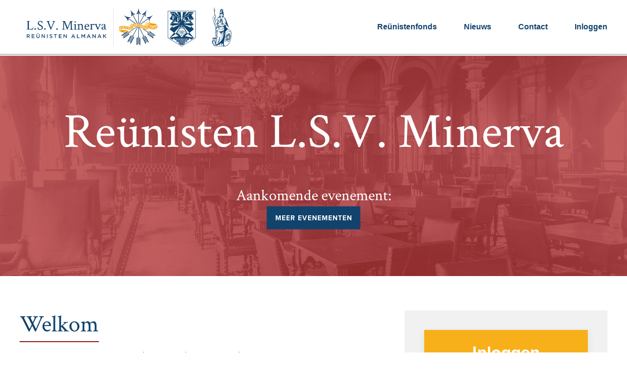

--- FILE ---
content_type: text/html; charset=UTF-8
request_url: https://reunistminerva.nl/home
body_size: 4899
content:
<!DOCTYPE html>
<html lang="nl">
<!--
This site is powered by
 ____         __        __    _ _             __  __
|  _ \ _ __ __\ \      / / __(_) |_ ___ _ __  \ \/ /
| |_) | '__/ _ \ \ /\ / / '__| | __/ _ \ '__|  \  /
|  __/| | | (_) \ V  V /| |  | | ||  __/ |     /  \
|_|   |_|  \___/ \_/\_/ |_|  |_|\__\___|_|    /_/\_\

A product of Studio Projectie
https://projectie.com

-->
<head>
    <meta charset="utf-8">
    <meta http-equiv="X-UA-Compatible" content="IE=edge">
    <meta name="viewport" content="width=device-width, initial-scale=1">

    <!-- CSRF Token -->
    <meta name="csrf-token" content="iPhcLqGn1wqp97kfH4vzTHK5PCm7K02FGmYCU3nE">

    <title> Minerva Reunisten</title>

    <base href="https://reunistminerva.nl/">

    <!-- Meta -->

<!-- Styles -->
    <link href="https://reunistminerva.nl/css/uikit.min.css" rel="stylesheet">
    <link href="https://reunistminerva.nl/css/app.css" rel="stylesheet">
    <link rel="stylesheet" href="https://reunistminerva.nl/css/line-awesome/css/line-awesome.min.css">
    <link href="https://fonts.googleapis.com/css?family=Crimson+Text&display=swap" rel="stylesheet">
    <link rel="stylesheet" href="https://use.typekit.net/act0yqr.css">
    
</head>
<body>
<div class="o-nav-border">
    <div class="uk-container uk-container-large uk-container-center">
        <nav
    class="uk-navbar-container o-administration-menu uk-padding-small uk-padding-remove-left uk-padding-remove-right uk-navbar-toggle"
    uk-navbar>
    <div class="uk-navbar-left">
        <a class="uk-navbar-item uk-logo uk-padding-remove" href="https://reunistminerva.nl/home" title="Minerva Logo">
            <img class="o-menu-logo" src="https://reunistminerva.nl/images/minerva_reunisten_tekst.svg">
            <img class="o-menu-logo o-border-left uk-visible@m"
                 src="https://reunistminerva.nl/images/virtus_concordia_fides-oranje.svg">
        </a>
    </div>
    <div class="uk-navbar-right">
        <ul class="uk-navbar-nav uk-padding-small uk-float-right uk-visible@l uk-padding-remove-right">
                    <!-- Menu for a guest -->
                <li class=" uk-margin-medium-left">
                    <a class="o-reunisten-menu-item"
                       href="https://reunistminerva.nl/reunistenfonds">
                        <span class="o-menu-item-hover">Reünistenfonds</span>
                    </a>
                </li>
                <li class=" uk-margin-medium-left">
                    <a class="o-reunisten-menu-item"
                       href="https://reunistminerva.nl/members/news">
                        <span class="o-menu-item-hover">Nieuws</span>
                    </a>
                </li>
                            <li class="uk-margin-medium-left">
                    <a class="o-reunisten-menu-item"
                       href="#contact_title" uk-scroll>
                        <span class="o-menu-item-hover">Contact</span>
                    </a>
                </li>
                            <li class=" uk-margin-medium-left">
                    <a class="o-reunisten-menu-item" href="https://reunistminerva.nl/login">
                        <span class="o-menu-item-hover">Inloggen</span>
                    </a>
                </li>
                    </ul>
        <a href="#" class="uk-navbar-toggle uk-hidden@l" uk-navbar-toggle-icon uk-toggle="target: #sidenav"></a>
    </div>

    <!-- Mobile Menu -->
    <div id="sidenav" uk-offcanvas="flip: true" class="uk-offcanvas">
        <div class="uk-offcanvas-bar">
            <button class="uk-offcanvas-close o-close-btn" type="button" uk-close></button>
            <ul class="uk-nav uk-nav-primary">
                <a href="https://reunistminerva.nl" class="uk-navbar-item uk-logo uk-hidden@m">
                    <img style="background-size: contain; height: 80px;"
                         src="https://reunistminerva.nl/images/virtus_concordia_fides-oranje.svg">
                </a>
                <li class="uk-nav-divider o-divider uk-hidden@m"></li>
                            <!-- Menu for a guest -->
                    <li>
                        <a class="uk-text-center" href="https://reunistminerva.nl/reunistenfonds">
                            <span class="o-menu-item-toggle">Reünistenfonds</span>
                        </a>
                    </li>
                    <li class="">
                        <a class="uk-text-center"
                           href="https://reunistminerva.nl/members/news">
                            <span class="o-menu-item-toggle">Nieuws</span>
                        </a>
                    </li>
                                            <li>
                            <a class="uk-text-center" href="#contact_title" uk-scroll>
                            <span class="o-menu-item-toggle">Contact</span>
                            </a>
                        </li>
                                        <li class="">
                        <a href="https://reunistminerva.nl/login" class="uk-text-center">
                            <span class="o-menu-item-toggle">Inloggen</span>
                        </a>
                    </li>
                            </ul>
        </div>
    </div>
</nav>
    </div>
</div>
    <div class="uk-inline o-text-section">
        <img src="https://reunistminerva.nl/images/background.jpg" class="o-header-image">
        <div class="o-overlay-red uk-position-cover"></div>
        <div class="uk-overlay uk-position-center uk-text-center">
            <h1 class="uk-text-white uk-margin-remove o-header-title">Reünisten L.S.V. Minerva</h1><br><br><br>
                        <h3 class="o-text-minerva-white uk-margin-remove">Aankomende evenement:</h3>
<a href="#home-calendar" class="uk-button uk-button-primary">Meer evenementen</a>

        </div>
    </div>
    <div class="uk-section o-text-section o-background-white">
        <div class="uk-container uk-container-medium">
                        <div class="uk-grid" uk-grid>
    <div class="uk-width-2-3@m">
        <h1>Welkom</h1>
        <div class="uk-width-4-5@m">
            <p class="o-text-minerva-blue">Van harte welkom op de reünistenwebsite van de Leidse Studenten Vereniging Minerva.
                Minerva wil het gemak van onderling contact tussen reünisten bewaren en streeft naar een zo
                up to date mogelijke digitale reünisten almanak. Wilt u toegang tot uw profiel en de digitale
                almanak, log dan hiernaast in.
            </p>
        </div>
    </div>
    <div class="uk-width-1-3@m o-dashboard-boxes uk-padding">
                <a href="https://reunistminerva.nl/login" style="text-decoration: none;">
            <div class="uk-card uk-card-small uk-card-default uk-card-hover uk-card-body uk-text-center o-hover-effect" style="background: #F7B01A; color: white;">
                <span style="text-transform: none; font-size: 35px;"><b>Inloggen</b></span>
            </div>
        </a>
                <div class="uk-card uk-margin-top">
            <p><a href="#events" class="uk-display-block" uk-scroll><i class="las la-calendar la-1x"></i> Aankomende evenementen</a></p>
            <p class="uk-margin-remove-bottom"><a href="#news" class="uk-display-block" uk-scroll><i class="las la-bullhorn la-1x"></i> Het laatste nieuws</a></p>
        </div>
    </div>
</div>

        </div>
    </div>
    <div class="uk-section uk-overflow-hidden">
        <div class="o-slider-width">
            <div class="uk-position-relative uk-visible-toggle uk-light uk-width-1-1" tabindex="-1" uk-slider="autoplay: true">
    <ul class="uk-slider-items uk-child-width-1-1 uk-child-width-1-5@m uk-grid-small" uk-grid uk-lightbox>
                    <li>
                <div class="uk-panel o-images-home">
                    <a href="https://photos.smugmug.com/Homepage-Slider/i-7cSFcgs/0/K8FWz6J92w6z7mhfbnLXn9DzDNSHkDDGM5g5tDrwV/XL/i-7cSFcgs-XL.jpg">
                        <img class="" src="https://photos.smugmug.com/Homepage-Slider/i-7cSFcgs/0/K8FWz6J92w6z7mhfbnLXn9DzDNSHkDDGM5g5tDrwV/XL/i-7cSFcgs-XL.jpg" alt="">
                    </a>
                </div>
            </li>
                    <li>
                <div class="uk-panel o-images-home">
                    <a href="https://photos.smugmug.com/Homepage-Slider/i-dtLLwMx/0/MSC5X8TXZ2GG3QGT9NPncpmW2b5dSpBtmsJV3ZFf9/XL/i-dtLLwMx-XL.jpg">
                        <img class="" src="https://photos.smugmug.com/Homepage-Slider/i-dtLLwMx/0/MSC5X8TXZ2GG3QGT9NPncpmW2b5dSpBtmsJV3ZFf9/XL/i-dtLLwMx-XL.jpg" alt="">
                    </a>
                </div>
            </li>
                    <li>
                <div class="uk-panel o-images-home">
                    <a href="https://photos.smugmug.com/Homepage-Slider/i-M96N7gP/0/K3PfXJcCnvzcbWc3RtHpXZRJBRGzx9cnQCxzRdQjR/XL/i-M96N7gP-XL.jpg">
                        <img class="" src="https://photos.smugmug.com/Homepage-Slider/i-M96N7gP/0/K3PfXJcCnvzcbWc3RtHpXZRJBRGzx9cnQCxzRdQjR/XL/i-M96N7gP-XL.jpg" alt="">
                    </a>
                </div>
            </li>
                    <li>
                <div class="uk-panel o-images-home">
                    <a href="https://photos.smugmug.com/Homepage-Slider/i-PqwRffj/0/LGT6hN3h789hNdbJwgpjLwbd2TNGXSpkThGXs2mS6/XL/i-PqwRffj-XL.jpg">
                        <img class="" src="https://photos.smugmug.com/Homepage-Slider/i-PqwRffj/0/LGT6hN3h789hNdbJwgpjLwbd2TNGXSpkThGXs2mS6/XL/i-PqwRffj-XL.jpg" alt="">
                    </a>
                </div>
            </li>
                    <li>
                <div class="uk-panel o-images-home">
                    <a href="https://photos.smugmug.com/Homepage-Slider/i-S7XmMB9/0/LM9cpJNzNCdwFWDbZhDVJQ6ZqTHTWGsS43c3JrRTn/XL/i-S7XmMB9-XL.jpg">
                        <img class="" src="https://photos.smugmug.com/Homepage-Slider/i-S7XmMB9/0/LM9cpJNzNCdwFWDbZhDVJQ6ZqTHTWGsS43c3JrRTn/XL/i-S7XmMB9-XL.jpg" alt="">
                    </a>
                </div>
            </li>
                    <li>
                <div class="uk-panel o-images-home">
                    <a href="https://photos.smugmug.com/Homepage-Slider/i-qjnscr2/0/MBDQPVbdfNDfVVB5mT2vFf7NJQqzsfc6L3cnmjx2J/XL/i-qjnscr2-XL.jpg">
                        <img class="" src="https://photos.smugmug.com/Homepage-Slider/i-qjnscr2/0/MBDQPVbdfNDfVVB5mT2vFf7NJQqzsfc6L3cnmjx2J/XL/i-qjnscr2-XL.jpg" alt="">
                    </a>
                </div>
            </li>
                    <li>
                <div class="uk-panel o-images-home">
                    <a href="https://photos.smugmug.com/Homepage-Slider/i-b5DxZ7m/0/M7kpKgjLBdQrtXrpBXhKcZXdwsLg95C5trdXCFpqh/XL/i-b5DxZ7m-XL.jpg">
                        <img class="" src="https://photos.smugmug.com/Homepage-Slider/i-b5DxZ7m/0/M7kpKgjLBdQrtXrpBXhKcZXdwsLg95C5trdXCFpqh/XL/i-b5DxZ7m-XL.jpg" alt="">
                    </a>
                </div>
            </li>
                    <li>
                <div class="uk-panel o-images-home">
                    <a href="https://photos.smugmug.com/Homepage-Slider/i-MWQ3pXh/0/KVcCkbTfxZXBvscwjwVtntHNvrWnvqFkrKHc4bXL8/XL/i-MWQ3pXh-XL.jpg">
                        <img class="" src="https://photos.smugmug.com/Homepage-Slider/i-MWQ3pXh/0/KVcCkbTfxZXBvscwjwVtntHNvrWnvqFkrKHc4bXL8/XL/i-MWQ3pXh-XL.jpg" alt="">
                    </a>
                </div>
            </li>
                    <li>
                <div class="uk-panel o-images-home">
                    <a href="https://photos.smugmug.com/Homepage-Slider/i-bmqQ5nk/0/LZs98z5Mjsjzpb7Hgm7jdxmwjFF6VRS5nbQ3RRT2s/XL/i-bmqQ5nk-XL.jpg">
                        <img class="" src="https://photos.smugmug.com/Homepage-Slider/i-bmqQ5nk/0/LZs98z5Mjsjzpb7Hgm7jdxmwjFF6VRS5nbQ3RRT2s/XL/i-bmqQ5nk-XL.jpg" alt="">
                    </a>
                </div>
            </li>
            </ul>
    <a class="uk-position-center-left uk-position-small uk-hidden-hover" href="#" uk-slidenav-previous
       uk-slider-item="previous"></a>
    <a class="uk-position-center-right uk-position-small uk-hidden-hover" href="#" uk-slidenav-next
       uk-slider-item="next"></a>
</div>

        </div>
    </div>
    <div class="uk-section" id="events">
        <div class="uk-container uk-container-medium">
            <div class="uk-grid" uk-grid>
                <div class="uk-width-1-1@m">
                    <div class="uk-grid" id="home-calendar" uk-grid>
    <div class="uk-width-1-1">
        <h2 class="o-text-minerva-blue o-h2-home" style="display: inline-block;">Evenementen</h2>
    </div>
</div>
<div class="uk-grid" uk-grid uk-height-match="target: > div > .uk-card">
    </div>
<div class="uk-grid" uk-grid>
    <div class="uk-width-1-1 uk-text-center">
                    <div class="uk-width-1-1">
                <p class="uk-text-italic"><a href="https://reunistminerva.nl/login">Login</a> om alle activiteiten te bekijken</p>
            </div>
            </div>
</div>

                </div>
            </div>
        </div>
    </div>
    <div class="uk-section" id="news">
        <div class="uk-container uk-container-medium">
            <div class="uk-grid" uk-grid>
                <div class="uk-width-1-1@m">
                    <div class="uk-grid" uk-grid>
    <div class="uk-width-1-1">
        <h2 class="o-text-minerva-blue o-h2-home" style="display: inline-block;">Het laatste nieuws</h2>
    </div>
</div>
<div class="uk-grid" uk-grid uk-height-match="target: > div > a > .uk-card">
            <div class="uk-width-1-3@m">
            <a class="uk-link-reset" href="https://reunistminerva.nl/members/news/56">
                <div class="uk-card uk-card-small uk-card-default uk-box-shadow-hover-large">
                    <div class="uk-grid uk-grid-small" uk-grid>
                                                <div class="uk-width-expand">
                            <div class="uk-card-body">
                                <h3 class="uk-card-title uk-margin-remove-bottom">
                                    <span class="o-text-minerva-blue">&#039;Frisia libbet!&#039; Al meer dan 400 jaar</span>
                                </h3>
                                <h5 class="uk-margin-remove-top">
                                    <span class="o-text-minerva-red">09-09-2025</span>
                                    <span class="o-text-minerva-yellow">|</span>
                                    <span class="o-text-minerva-blue">Auteur: F.J. Dirven</span>
                                </h5>
                                <p class="o-text-minerva-blue">
                                    
                                </p>
                            </div>
                        </div>
                    </div>
                </div>
            </a>
        </div>
            <div class="uk-width-1-3@m">
            <a class="uk-link-reset" href="https://reunistminerva.nl/members/news/54">
                <div class="uk-card uk-card-small uk-card-default uk-box-shadow-hover-large">
                    <div class="uk-grid uk-grid-small" uk-grid>
                                                <div class="uk-width-expand">
                            <div class="uk-card-body">
                                <h3 class="uk-card-title uk-margin-remove-bottom">
                                    <span class="o-text-minerva-blue">Reünistenavonden 2025-2026</span>
                                </h3>
                                <h5 class="uk-margin-remove-top">
                                    <span class="o-text-minerva-red">08-10-2024</span>
                                    <span class="o-text-minerva-yellow">|</span>
                                    <span class="o-text-minerva-blue">Auteur: F.J. Dirven</span>
                                </h5>
                                <p class="o-text-minerva-blue">
                                    Reünistenavonden 2025-2026
                                </p>
                            </div>
                        </div>
                    </div>
                </div>
            </a>
        </div>
            <div class="uk-width-1-3@m">
            <a class="uk-link-reset" href="https://reunistminerva.nl/members/news/53">
                <div class="uk-card uk-card-small uk-card-default uk-box-shadow-hover-large">
                    <div class="uk-grid uk-grid-small" uk-grid>
                                                <div class="uk-width-expand">
                            <div class="uk-card-body">
                                <h3 class="uk-card-title uk-margin-remove-bottom">
                                    <span class="o-text-minerva-blue">Wijnkaart Sociëteit &#039;Minerva&#039; 2025-2026</span>
                                </h3>
                                <h5 class="uk-margin-remove-top">
                                    <span class="o-text-minerva-red">06-07-2023</span>
                                    <span class="o-text-minerva-yellow">|</span>
                                    <span class="o-text-minerva-blue">Auteur: F.J. Dirven</span>
                                </h5>
                                <p class="o-text-minerva-blue">
                                    Wijnkaart Sociëteit &#039;Minerva&#039; 2025-2026
                                </p>
                            </div>
                        </div>
                    </div>
                </div>
            </a>
        </div>
        <div class="uk-width-1-1 uk-text-center">
                    <div class="uk-width-1-1">
                <p class="uk-text-italic"><a href="https://reunistminerva.nl/login">Login</a> om het nieuwsarchief te bekijken</p>
            </div>
            </div>
</div>


                </div>
            </div>
        </div>
    </div>
    <div class="uk-section o-text-section uk-position-relative" id="history">
    <div class="uk-position-cover" style="background-image:url(https://reunistminerva.nl/images/background.jpg);background-size:cover;"></div>
<div class="o-overlay-red uk-position-cover"></div>
<div class="uk-overlay uk-position-relative uk-z-index uk-text-center">
    <h2 class="o-h2">Leidse Studentenvereniging Minerva</h2>
    <div class="uk-width-3-5@m uk-align-center">
        <p class="o-p">
            Leiden heeft niet alleen de oudste Universiteit van Nederland maar ook de oudste
            ontmoetingsplaats voor studenten, Sociëteit Minerva werd in 1814 opgericht. Het Leids
            Studenten Corps werd opgericht in 1839 en de Vereniging voor Vrouwelijke Studenten te
            Leiden volgde in 1900. De Leidse Studenten Vereniging Minerva (LSVM) zoals wij haar nu
            kennen, is ontstaan in 1972 na een fusie tussen het Leids Studenten Corps (LSC) en de
            Vereniging voor Vrouwelijke Studenten te Leiden (VVSL). Met ruim 2200 actieve Leden zijn
            we de grootste studentenvereniging in Leiden. Onze vereniging heeft een rijke geschiedenis
            en kent daarom vele tradities, die vandaag de dag nog altijd in ere worden gehouden. Naast
            het drinken van een biertje op Sociëteit kun je bij L.S.V. Minerva ook op sportief, creatief en
            studiegericht gebied actief zijn.
        </p>
        <a href="https://www.lsvminerva.nl/" class="uk-button uk-button-primary">Bezoek de website van L.S.V. Minerva</a>
    </div>
</div>

    </div>
    <div class="uk-section o-text-section" id="contact">
        <div class="uk-container uk-container-medium">
            <div class="uk-grid" uk-grid>
                <div class="uk-width-2-3@m uk-width-1-1">
    <h2 class="o-h2-home" id="contact_title" style="display: inline-block;">Contact</h2>
    <div uk-grid>
        <div class="uk-width-1-1 uk-text-left">

        </div>
    </div>
    <div class="uk-margin-small-top uk-text-left">
        <p class="o-text-minerva-blue uk-margin-remove-bottom uk-margin-large-right">
            De Commissaris Reünisten is de contactpersoon voor alle Reünisten.
            Hij of zij is verantwoordelijk voor het beheer en de administratie van het Reünistenbestand dat bestaat uit meer dan 29.000 Reünisten.
            De gegevens van de Reünisten beheert hij/zij op deze website.<br />
            <br />
            Daarnaast is de Commissaris Reünisten contactpersoon voor het Bestuur van het Reünistenfonds en is hij/zij hoofdredacteur van de Virtus Nitor,
            het Reünistentijdschrift. Verder zorgt de Commissaris Reünisten voor de Reünistennieuwsbrief.
            De Commissaris Reünisten neemt samen met de Reünistencommissie ook de organisatie van de Reünistenavonden en de jaardies op zich
            en organiseert avonden waarbij Leden in contact kunnen komen met Reünisten zoals TentTalks.</p>
            <h4 class="o-text-minerva-blue">A.G. (Anne) de Brouwer - Commissaris Reünisten</h4>
    </div>
</div>
<div class="uk-width-1-3@m uk-width-1-1 o-dashboard-boxes uk-padding o-responsive-padding">
    <div uk-grid>
        <div class="uk-width-1-1 uk-text-left">
            <h4 class="o-text-minerva-blue">Commissaris Reünisten</h4>
        </div>
        <div class="uk-margin-top">
            <img src="images/anne-de-brouwer.jpg" />
        </div>
    </div>
    <div class="uk-margin-small-top uk-text-left">
        <p class="o-text-minerva-blue uk-margin-remove-bottom"><b>A.G. (Anne) de Brouwer</b></p>
        <p class="o-text-minerva-blue uk-margin-remove">Breestraat 50</p>
        <p class="o-text-minerva-blue uk-margin-remove">2311 CS Leiden</p><br>
        <p class="o-text-minerva-blue uk-margin-remove">E-mailadres: <a href="mailto:reunisten@lsvminerva.nl" target="_blank" rel="noopener" class="o-link">reunisten@lsvminerva.nl</a></p>
        <p class="o-text-minerva-blue uk-margin-remove">Tel: 071 – 5121571</p>
        <br>
                    <h6 class="o-text-minerva-blue uk-margin-remove"><a href="https://reunistminerva.nl/login" class="o-link">Klik hier</a> als u uw wachtwoord vergeten bent.</h6>
            </div>
</div>


            </div>
        </div>
    </div>
<div class="o-footer uk-section">
    <div class="uk-container uk-container-large">
        <div uk-grid>
            <div class="uk-width-1-4@m">
                <a href="https://reunistminerva.nl">
                    <img class="uk-width-medium o-logo-position" src="https://reunistminerva.nl/images/minerva_reunisten_white.svg">
                </a>
                                <a href="https://reunistminerva.nl/login" class="uk-button uk-button-secondary"><i class="las la-sign-in-alt la-1x"></i> Inloggen</a>
                            </div>
            <div class="uk-width-1-4@m uk-width-1-2">
                <h3>Informatie</h3>
                <ul class="uk-list">
                    <li><a class="uk-link o-text-minerva-blue o-hover-link" href="/voorwaarden">Voorwaarden</a></li>
                    <li><a class="uk-link o-text-minerva-blue o-hover-link" href="/reünistenfonds">Reünistenfonds</a></li>
                    <li><a class="uk-link o-text-minerva-blue o-hover-link" href="/reunistenfonds#bestuur">Bestuur</a></li>
                    <li><a class="uk-link o-text-minerva-blue o-hover-link" href="/#contact">Contact</a></li>
                                                        </ul>
            </div>
            <div class="uk-width-1-4@m">
                <h3>Bezoek ook</h3>
                <ul class="uk-list">
                    <li><a class="uk-link o-text-minerva-blue o-hover-link" href="https://www.lsvminerva.nl/" target="_blank">L.S.V. Minerva</a></li>
                </ul>
                <a class="uk-link-reset" href="https://twitter.com/minerva" target="_blank"><i
                        class="lab la-twitter la-2x"></i></a>
                <a class="uk-link-reset" href="https://www.facebook.com/groups/lsvminerva/" target="_blank"><i
                        class="lab la-facebook-f la-2x"></i></a>
                <a class="uk-link-reset" href="http://www.linkedin.com/groups?home=&gid=37760" target="_blank"><i
                        class="lab la-linkedin-in la-2x"></i></a>
            </div>
            <div class="uk-width-1-4@m">
                <div class="uk-grid" uk-grid>
                    <h3>Veilig betalen via</h3>
                    <div class="uk-width-1-1">
                        <img class="uk-width-small" src="https://reunistminerva.nl/images/paypal.svg"/>
                    </div>
                    <div class="uk-width-1-1">
                        <img class="o-ideal" src="https://reunistminerva.nl/images/ideal.svg"/>
                    </div>
                </div>
            </div>
            <div class="uk-width-1-1 uk-text-center">
                <p>&copy; Minerva Reünisten Platform - Alle rechten voorbehouden - Gerealiseerd door <a href="https://www.projectie.com" target="_blank">Studio Projectie</a></p>
            </div>
        </div>
    </div>
</div>
<!-- Scripts -->
<script src="https://reunistminerva.nl/js/uikit.min.js"></script>
</body>
</html>


--- FILE ---
content_type: text/css
request_url: https://reunistminerva.nl/css/app.css
body_size: 4704
content:
html {
    scroll-behavior: smooth;
}

body, h5 {
    font-family: proxima-nova, sans-serif;
}

h1, h2, h3, h4 {
    font-family: 'Crimson Text', serif;
}

.uk-offcanvas-bar {
    background-color: white;
}

#offcanvas-menu .uk-offcanvas-bar .uk-nav-primary .uk-nav-divider {
    border-top-color: lightgray;
}

#offcanvas-menu .uk-offcanvas-bar .uk-nav-primary a {
    color: black;
}

#offcanvas-menu .uk-offcanvas-bar .uk-close {
    color: black;
}

.uk-pointer {
    cursor: pointer;
}

/* Buttons */
button.uk-button {
}

.uk-button {
    padding: 12px 16px !important;
    line-height: inherit;
    min-width: 64px;
    font-weight: 700 !important;
    letter-spacing: 1px;
}

.uk-button-primary, .uk-button-primary:active, .uk-button-primary:focus {
    background-color: #11436D;
}

.uk-button-secondary {
    background-color: #F7B01A;
    color: #FFFFFF;
}

.uk-button-primary:hover, .uk-button-secondary:hover {
    color: #11436D;
    background-color: #F1F1F1;
    outline: 2px solid #11436D;
    outline-offset: -2px;
}

.uk-button-primary:hover .o-boxes-plus {
    color: #11436D;
}

.uk-button-primary:hover .o-boxes-icon {
    color: #11436D;
}

.uk-button-default {
    background-color: #B2B2B2;
    outline: 2px solid #B2B2B2;
    outline-offset: -2px;
    color: #ffffff;
    font-weight: bold;
}

.uk-button-default:hover {
    outline: 2px solid #F1F1F1;
    outline-offset: -2px;
    color: #B2B2B2;
    font-weight: bold;
}

/* Navigation */
.uk-navbar-nav > li > a {
    color: #11436D;
    text-transform: none;
    font-weight: bold;
    font-size: 16px;
}

.o-menu-item-toggle {
    color: #11436D;
    text-transform: none;
    font-weight: bold;
    font-size: 16px;
}

.uk-navbar-nav .uk-button {
    text-transform: none;
    font-weight: bold;
}

.uk-navbar-container.o-administration-menu:not(.uk-navbar-transparent) {
    background: #FFFFFF;
}

.uk-navbar-nav > li.uk-active > a > span {
    border-bottom: 2px solid #F7B01A;
    padding-bottom: 3px;
}

/* Submenu */
.uk-subnav > * > .o-administration-submenu-item:first-child {
    color: #FFFFFF;
    display: initial
}

.uk-subnav > * > .o-administration-submenu-item:hover {
    border-bottom: 2px solid #F7B01A;
    padding-bottom: 3px;
    transition: 0.4s ease all;
}

.uk-subnav > .uk-disabled > a.o-administration-submenu-item {
    color: #B2B2B2;
    text-decoration: line-through;
}

.uk-subnav > .uk-active > a.o-administration-submenu-item {
    border-bottom: 2px solid #F7B01A;
    padding-bottom: 3px;
}

.uk-table-striped tr.o-table-header:nth-of-type(odd), .uk-table-striped > tr:nth-of-type(odd) {
    background-color: #11436D;
}

.uk-table-striped tr th {
    color: white;
}

.uk-pagination > * > * {
    color: #F7B01A;
}

.uk-pagination > * > :hover {
    color: #11436D;
}

/*
Reünisten menu
*/
.uk-navbar-nav > * > .o-reunisten-menu-item:first-child {
    display: initial
}

.uk-navbar-nav > .uk-active > a.o-reunisten-menu-item > span {
    border-bottom: 2px solid #8F1515;
    padding-bottom: 3px;
}

.uk-navbar-nav > li.uk-active > a > span {
    border-bottom: 2px solid #F7B01A;
    padding-bottom: 3px;
}

.o-profile-submenu-item:hover {
    background-color: #11436D;
    color: white !important;
    text-decoration: none !important;
}

.uk-active > .o-profile-submenu-item {
    background-color: #11436D !important;
    color: white !important;
    text-decoration: none !important;
    border-style: none;
}

.uk-disabled > .o-profile-submenu-item {
    text-decoration: line-through;
}

.uk-accordion-title:before {
    background-image: url('line-awesome/svg/chevron-down-solid.svg');
}

.uk-open > .uk-accordion-title::before {
    background-image: url('line-awesome/svg/chevron-up-solid.svg');
}

.uk-alert-primary {
    background: #F7B01A;
    color: white;
}

.uk-checkbox:checked:focus, .uk-checkbox:indeterminate:focus, .uk-radio:checked:focus {
    background-color: #11436D;
}

.uk-checkbox:checked, .uk-checkbox:indeterminate, .uk-radio:checked {
    background-color: #11436D;
}

/*
Custom CSS classes
*/
.o-profile-submenu {
    background-color: #F1F1F1;
    margin-left: 0px;
}

.o-profile-submenu-item {
    color: #11436D !important;
    text-transform: none !important;
    font-size: 16px !important;
    padding: 15px !important;
}

.o-financials-submenu-item {
    background-color: #B2B2B2;
    color: white !important;
}

.o-menu-logo {
    background-size: contain;
    height: 80px
}

.o-border-left {
    border-left: 1px solid #e5e5e5;
    padding-left: 10px;
}

.o-administration-submenu {
    background-color: #11436D;
}

.o-background-white {
    background-color: white;
}

.o-dashboard-boxes {
    background-color: #F1F1F1;
    color: #11436D;
}

.o-box-underline {
    color: #11436D;
    font-weight: bold;
    padding-bottom: 10px;
    border-bottom: 4px;
    border-bottom-style: solid;
    border-bottom-color: #11436D;
}

.o-box-underline-btn {
    color: #11436D;
    font-weight: bold;
    padding-bottom: 22px;
    border-bottom: 4px;
    border-bottom-style: solid;
    border-bottom-color: #11436D;
}

.o-box-underline-white {
    color: #ffffff;
    font-weight: bold;
    padding-bottom: 10px;
    border-bottom: 4px;
    border-bottom-style: solid;
    border-bottom-color: #ffffff;
}

.o-title-member {
    padding-bottom: 10px;
    border-bottom: 2px;
    border-bottom-style: solid;
    border-bottom-color: #8F1515;
}

.o-title {
    padding-bottom: 10px;
    border-bottom: 4px;
    border-bottom-style: solid;
    border-bottom-color: #F7B01A;
    color: #11436D;
}

.o-new-password-title {
    width: 431px;
}

@media only screen and (min-width: 479px) and (max-width: 959px) {
    .o-reset-password-title {
        width: 445px;
    }

    .o-dashboard-title {
        width: 388px;
    }

    .o-new-financials-title {
        width: 312px;
    }

    .o-import-title {
        width: 393px;
    }

    .o-financials-stats-title {
        width: 346px;
    }

    .o-home-com-title {
        width: 363px;
    }

    .o-fonds-title {
        width: 311px;
    }
}

@media only screen and (max-width: 959px) {
    .o-home-title {
        width: 130px;
    }

    .o-profile-title {
        width: 102px;
    }

    .o-member-title {
        width: 155px;
    }

    .o-group-title {
        width: 136px;
    }

    .o-new-member-title {
        width: 244px;
    }

    .o-new-group-title {
        width: 226px;
    }

    .o-financials-title {
        width: 158px;
    }

    .o-news-title {
        width: 119px;
    }

    .o-new-news-title {
        width: 298px;
    }

    .o-new-calendar-title {
        width: 323px;
    }

    .o-search-title {
        width: 277px;
    }
}

@media only screen and (min-width: 960px) {
    .o-home-title {
        width: 153px;
    }

    .o-reset-password-title {
        width: 524px;
    }

    .o-dashboard-title {
        width: 456px;
    }

    .o-profile-title {
        width: 117px;
    }

    .o-member-title {
        width: 195px;
    }

    .o-group-title {
        width: 166px;
    }

    .o-new-group-title {
        width: 267px;
    }

    .o-new-member-title {
        width: 290px;
    }

    .o-financials-title {
        width: 184px;
    }

    .o-new-financials-title {
        width: 400px;
    }

    .o-import-title {
        width: 464px;
    }

    .o-financials-stats-title {
        width: 405px;
    }

    .o-news-title {
        width: 138px;
    }

    .o-new-news-title {
        width: 350px;
    }

    .o-new-calendar-title {
        width: 375px;
    }

    .o-home-com-title {
        width: 431px;
    }

    .o-fonds-title {
        width: 365px;
    }

    .o-search-title {
        width: 326px;
    }
}

.o-boxes-plus {
    color: #F7B01A;
    font-size: 30px;
    font-weight: bold;
    margin-top: -4px;
}

.o-boxes-icon {
    color: #F7B01A;
    font-size: 30px;
    font-weight: bold;
}

.o-info_box-plus {
    color: white;
    font-weight: bold;
    height: 0vh;
    margin-top: -10px !important;
}

.o-search-icon {
    color: white;
    font-weight: bold;
    height: 0vh;
    margin-top: -5px !important;
}

.uk-button:hover .o-search-icon {
    color: #11436D;
}

.uk-button:hover .o-info_box-plus {
    color: #11436D;
}

.o-box-btn {
    width: 100%;
}

@media only screen and (max-width: 639px) {
    .o-responsive-btn {
        width: 100%;
    }

    .o-dashboard-info_boxes {
        background-color: #11436D;
        color: white;
        font-size: 30px;
    }
}

@media only screen and (min-width: 640px) {
    .o-responsive-btn {
        width: 100%;
    }

    .o-dashboard-info_boxes {
        background-color: #11436D;
        color: white;
        font-size: 30px;
        min-height: 200px;
    }
}

.o-info_box-btn {
    background-color: #F7B01A;
    width: 50px;
    -webkit-transition: width 2s; /* For Safari 3.1 to 6.0 */
    transition: width 2s;
}

.o-info_box-btn:hover {
    width: 200px;
}

.o-info_box-btn:hover > .uk-grid > .o-plus_btn {
    text-align: right;
}

.o-info_box-btn:hover > .uk-grid > .o-text_btn {
    display: inline;
    text-align: left;
}

.o-text_btn {
    display: none;
}

.o-plus_btn {
    text-align: center;
}

.o-label {
    color: #11436D;
    text-transform: uppercase;
    font-size: 18px;
    font-weight: 500;
}

.o-label-no-blue {
    text-transform: uppercase;
    font-size: 23px;
}

.o-login-label {
    color: #39709E;
    font-size: 15px;
    font-weight: bold;
}

.o-input-field {
    border-color: #39709E;
    border-radius: 2px;
}

.o-input-disabled {
    background-color: #f8f8f8;
    color: #999;
}

.o-text-minerva-blue {
    color: #11436D;
}

.o-text-minerva-light_blue {
    color: #39709E;
}

.o-text-minerva-red {
    color: #8F1515;
}

.o-text-minerva-yellow {
    color: #F7B01A;
}

.o-text-minerva-white {
    color: white !important;
}

.o-text-minerva-gray {
    color: #B2B2B2;
}

.o-underline-minerva-blue {
    border: 2px solid #11436D;
}

.o-form-input {
    border: 1px solid #11436D;
}

.o-form-label {
    font-weight: bold;
    font-size: large;
}

.o-checkbox {
    border-color: #39709E;
}

.o-full-width {
    width: 100% !important;
}

.o-2x-icon-size {
    font-size: 2em;
}

.o-icon-size {
    font-size: 20px;
}

.o-nav-border:after {
    content: "";
    display: block;
    height: 4px;
    background: transparent;
    background: -moz-linear-gradient(top, rgba(178, 178, 178, 1) 0%, rgba(0, 0, 0, 0) 100%); /* FF3.6-15 */
    background: -webkit-linear-gradient(top, rgba(178, 178, 178, 1) 0%, rgba(0, 0, 0, 0) 100%); /* Chrome10-25,Safari5.1-6 */
    background: linear-gradient(to bottom, rgba(178, 178, 178, 1) 0%, rgba(0, 0, 0, 0) 100%); /* W3C, IE10+, FF16+, Chrome26+, Opera12+, Safari7+ */
    filter: progid:DXImageTransform.Microsoft.gradient(startColorstr='#a6000000', endColorstr='#00000000', GradientType=0); /* IE6-9 */
}

.chosen-container-multi .chosen-choices li.search-choice {
    background-color: white !important;
    background-image: none !important;
    padding: 15px !important;
}

.o-login-title {
    color: #11436D;
    font-weight: bold;
}

.o-close-btn {
    color: #999 !important;
}

.o-gray-background {
    background-color: #F1F1F1;
}

.o-import-input, .o-import-input::placeholder {
    font-size: 18px;
    color: #39709E;
}

.o-link-btn {
    color: #11436D;
    font-weight: bold;
}

.o-link-btn:hover {
    text-underline: #39709E !important;
    border-bottom: 2px solid #F7B01A;
    padding-bottom: 3px;
    transition: 0.4s ease all;
    text-decoration: none;
}

.o-divider {
    border-top-color: #e5e5e5 !important;
}

.o-background-minerva-blue {
    background-color: #11436D;
}

html {
    height: 100%;
    box-sizing: border-box;
}

*, *:before, *:after {
    box-sizing: inherit;
}

body {
    position: relative;
    margin: 0;
}

.o-footer {
}

.o-overlay-red {
    background: rgba(181, 54, 54, 0.8);
}

.fc-button-primary {
    color: #fff !important;
    background-color: #11436D !important;
    outline: 2px solid #11436D;
    outline-offset: -2px;
}

.fc-button-primary:hover {
    color: #11436D !important;
    background-color: #F1F1F1 !important;
    outline: 2px solid #11436D;
    outline-offset: -2px;
}

.o-no-hover:hover {
    text-decoration: none;
}

@media only screen and (max-width: 440px) {
    .o-history-block {
        width: 2000px;
        height: 691px;
        object-fit: cover;
    }

    .o-margin-small-top {
        margin-top: 10px !important;
    }

    .o-images-home img {
        width: 100%;
        height: 43vw;
        object-fit: cover;
    }
}

@media only screen and (max-width: 959px) {
    .o-images-home img {
        width: 100%;
        height: 43vw;
        object-fit: cover;
    }
}

@media only screen and (min-width: 960px) {
    .o-images-home img {
        width: 22vw;
        height: 14vw;
        object-fit: cover;
    }
}

@media only screen and (min-width: 441px) {
    .o-history-block {
        width: 2000px;
        height: 450px;
        object-fit: cover;
    }
}

.a_fonds, .a_fonds:hover, .a_fonds:active, .a_fonds:visited, .a_fonds:focus {
    color: #11436D;
}

.o-image-square {
    object-fit: cover;
    width: 300px;
    height: 300px
}

@media only screen and (max-width: 959px) {
    .o-responsive-padding {
        margin-left: 30px;
    }
}

.o-fonds-title {
    font-weight: 400;
    padding-left: 0;
}

.o-menu-item-hover:hover {
    border-bottom: 2px solid #8F1515;
    padding-bottom: 3px;
    transition: 0.4s ease all;
}

.o-header-image {
    width: 2000px;
    height: 450px;
    object-fit: cover;
}

@media only screen and (max-width: 960px) {
    .o-header-image {
        height: 583px;
    }

    .o-header-login-card {
        padding-left: 30px !important;
    }
}

@media only screen and (max-width: 600px) {
    .o-header-image {
        height: 457px;
    }
}

.o-header-image-small {
    width: 2000px;
    height: 250px;
    object-fit: cover;
}

.o-width {
    width: 90%;
}

.o-hover-effect:hover {
    color: #11436D !important;
    background-color: #F1F1F1 !important;
    outline: 2px solid #11436D !important;
    outline-offset: -2px !important;
}

.o-red-underline {
    border-bottom: 2px;
    border-bottom-style: solid;
    border-bottom-color: #8F1515;
}

.o-yellow-underline {
    border-bottom: 2px;
    border-bottom-style: solid;
    border-bottom-color: #F7B01A;
}

@media only screen and (min-width: 600px) {
    .o-red-underline {
        padding-bottom: 10px;
    }

    .o-yellow-underline {
        padding-bottom: 10px;
    }

    .o-header-title {
        font-size: 100px !important;
    }
}

.o-start-card-title {
    font-size: 33px;
}

.o-color-inherit {
    color: inherit
}

ul.chosen-choices {
    border-radius: 2px !important;
    min-height: 40px;
}

.o-danger-icon {
    margin-top: -26px;
    position: absolute;
}

.o-blue-card {
    background: #11436D;
    color: white;
}

.o-yellow-card {
    background: #F7B01A;
    color: white;
}

.o-blue-card:hover .o-text-minerva-white {
    color: #11436D;
}

.uk-navbar-nav > * > .o-reunisten-menu-item:first-child {
    padding-right: 0px;
}

.o-hover-link:hover {
    color: #39709E;
    text-decoration: none;
}

.o-hover-link.o-text-minerva-white:hover {
    color: #F7B01A;
    text-decoration: none;
}

.o-link {
    color: #39709E;
    text-decoration: none;
    font-weight: 700
}

.o-link:hover {
    color: #10426c;
    text-decoration: underline;
}

.o-number {
    font-size: 45px;
}

.o-text-section {
    background: #fff !important;
}

.bg-white {
    background: #fff;
}

.o-text-section h1, .o-text-section .display h1 {
    font-family: 'Crimson Text', serif;
    color: #11436D;
    display: inline-block;
    font-size: 3em;
    text-transform: none;
    font-weight: 300;
}

.o-text-section .uk-overlay h2 {
    font-family: 'Crimson Text', serif;
    color: #fff;
    display: block;
    font-size: 3em;
}

.o-text-section .uk-overlay h1 {
    font-family: 'Crimson Text', serif;
    color: #ffffff;
    display: inline-block;
    font-size: 3em;
    text-transform: none;
    font-weight: 300;
}

.o-text-section .uk-overlay h1::after {
    content: none;
}

.o-text-section h2 {
    font-family: 'Crimson Text', serif;
    color: #11436D;
    display: block;
    font-size: 2.3em;
}

.o-text-section h3 {
    font-family: 'Crimson Text', serif;
    color: #11436D;
    display: block;
    font-size: 2em;
}

.o-text-section h1::after {
    display: block;
    width: 100%;
    content: '';
    height: 2px;
    background: #8F1515;
    top: 6px;
    position: relative;
}

.o-h2-home::after {
    display: block;
    width: 100%;
    content: '';
    height: 2px;
    background: #8F1515;
    top: 6px;
    position: relative;
}

.o-text-section p, .o-text-section .display p {
    font-family: proxima-nova, sans-serif;
    font-size: 1.2em;
    font-weight: 400;
    line-height: 1.5;
}

.o-text-section p.uk-text-italic {
    font-style: italic;
}

.o-text-section .uk-overlay p {
    color: #ffffff;
    font-size: 1.4em;
}

.o-text-section ul li {
    font-family: proxima-nova, sans-serif;
    font-size: 1.2em;
    font-weight: 400;
    line-height: 1.5;
}

.blockquote {
    position: relative;
}

.blockquote::after {
    content: '';
    position: absolute;
    left: -36px;
    width: 2px;
    display: block;
    background: #8f1515;
    height: 100%;
    top: 0px;
}

/*TEMP DISABLE BUILDER FUNCTIONS*/
.cell-add, .cell-more, .add-more.classic, .add-button, .add-spacer, .elm-settings, .row-more, .rte-textsettings, .cmd-section-height, .cmd-section-scroll, label[for="chkScrollIcon"], #tabBoxContentText {
    display: none !important;
}

.o-text-section a, .o-text-section a:hover, .o-text-section a:active, .o-text-section a:visited, .o-text-section a:focus {
    color: #8F1515;
}

.o-text-section a.uk-button {
    color: #ffffff;
}

.o-text-section a.uk-button:hover {
    color: #11436D;
}

.o-label-height {
    padding-top: 7px;
}

.o-event-card h3 {
    font-family: 'Proxima Nova', sans-serif;
    color: #11436D;
    display: block;
    font-size: 1.5em;
    font-weight: 600;
}

.o-slider-width {
    width: 125%;
    transform: translateX(-50%);
    position: relative;
    left: 50%;
    overflow: hidden;
}

.o-images-home img {
    width: 100%;
}

.o-event-card .uk-card-title {
    color: #11436D;
    font-size: 1.5em;
    font-weight: 800;
}

.o-footer {
    background: #11436d;
}

.o-footer p, .o-footer ul li a, .o-footer a, .o-footer a i, .o-footer h3 {
    color: #fff;
}

.o-footer a:hover i, .o-footer a:hover {
    color: #F7B01A;
}

.o-footer .o-logo-position {
    transform: translate(-22px, -36px);
}

.o-footer .o-ideal {
    height: 44px;
}

.o-counter-label {
    font-family: proxima-nova, sans-serif;
    font-size: 16px;
    font-weight: 800;
    color: #ffffff;
}

.o-counter-number {
    font-family: 'crimson text';
    font-weight: 300;
}

.uk-table th {
    font-weight: 600;
    color: #11436D;
}

.o-table-click a {
    display: block;
}

.o-text-green {
    color: green;
}

.o-text-red {
    color: #8F1515;
}

.o-error-input {
    border-color: red;
}

.o-gallery-watermark--list-item {
    position: absolute;
    top: 0;
    right: 0;

    width: 100px;
    margin: 1rem;

    opacity: 0.8;
}

.o-gallery-watermark--item {
    position: absolute;
    top: 0;
    right: 0;

    width: 100px;
    margin: 1rem;

    opacity: 0.8;
}

@media screen and (max-width: 960px) {
    .o-gallery-watermark--item {
        transform: translateX(-50%);
    }
}

.o-news-card h3 {
    font-family: 'Proxima Nova', sans-serif;
    color: #11436D;
    display: block;
    font-size: 1.5em;
    font-weight: 600;
}

.o-news-card .uk-card-title {
    color: #11436D;
    font-size: 1.5em;
    font-weight: 800;
}

.o-news-card-abstract {
    overflow: hidden;
    display: -webkit-box;
    -webkit-line-clamp: 4;
    -webkit-box-orient: vertical;
    max-height: 110px;
}

iframe {
    width: 100%;
}

@media screen and (min-width: 960px) {
    .o-amount {
        color: white;
        font-size: 90px;
    }
}

@media screen and (max-width: 959px) {
    .o-amount {
        color: white;
        font-size: 59px;
    }
}

.chosen-container-single .chosen-single {
    height: 40px !important;
    vertical-align: middle;
    background: #fff !important;
    color: #666 !important;
    transition: .2s ease-in-out;
    transition-property: color, background-color, border;
    border-color: #39709E !important;
    border-radius: 2px;
}

.chosen-drop {
    border-color: #39709E !important;
    border-radius: 2px;
}

.chosen-single > span {
    margin-top: 6px;
}

@media only screen and (max-width: 480px) {
    .o-h2 {
        font-size: 2em !important;
    }

    .o-p {
        font-size: 1.2em !important;
    }
}

@media only screen and (min-width: 1076px) {
    .o-header-grid {
        min-width: 1076px;
    }
}

.o-donation-header h1 {
    font-size: 50px;
    font-weight: 700;
}

.o-donation-header p {
    font-weight: 300;
    font-size: 22px;
}

.o-donation-header li {
    font-size: 18px;
    font-weight: 700;
}

.o-donation-header .o-icon-check {
    color: #F7B01A;
    margin-right: 25px;
    margin-bottom: 10px;
    font-size: 22px;
}

.o-donation-form {
    background-color: #8F1515;
}

.o-donation-activities .o-donation-activities-item-title {
    color: #921C1C;
    font-size: 20px;
    font-weight: 700;
}

.o-donation-activities p {
    font-size: 15px;
    color: #11436D;
}

.o-donation-radio-btn {
    position: absolute;
    left: -9999px;
    width: 0;
    height: 0;
    visibility: hidden;
}

.o-donation-radio-label, .o-donation-input-btn {
    position: relative;
    display: inline-block;
    padding: 12px 0;
    width: 230px;
    font-size: 18px;
    font-weight: 700;
    letter-spacing: 1px;
    text-align: center;
    background-color: #8F1515;
    border: 3px solid #F7B01A;
    border-radius: 10px;
    overflow: hidden;
    cursor: pointer;
    -webkit-transition: all 300ms linear;
    transition: all 300ms linear;
}

.o-donation-radio-label span {
    position: relative;
    display: block;
}

.o-donation-radio-label:hover {
    background-color: #F7B01A;
}

.o-donation-radio-btn:checked ~ .o-donation-radio-label {
    background-color: #F7B01A;
}

.o-donation-input-btn {
    text-align: left;
    padding-left: 30px;
}

.o-donation-input-btn:focus-visible {
    border: 3px solid #F7B01A;
    outline: 0px;
}

#amount_other_input {
    width: 340px;
}

#amount_other_input::-webkit-outer-spin-button, #amount_other_input::-webkit-inner-spin-button {
    -webkit-appearance: none;
    margin: 0;
}

/* Firefox */
#amount_other_input[type=number] {
    -moz-appearance: textfield;
}

.o-euro-icon {
    position: absolute;
    padding: 17px;
    z-index: 1;
    color: white;
}

.o-donation-own-amount-btn {
    display: none;
}

.o-donation-own-amount-label {
    font-size: 19px;
    font-weight: 300;
    letter-spacing: 1px;
}

.o-donation-own-amount-label:hover {
    cursor: pointer;
}

.o-donation-payment-radio-label {
    position: relative;
    display: inline-block;
    padding: 12px 0;
    width: 230px;
    font-size: 18px;
    letter-spacing: 1px;
    text-align: center;
    background-color: #8F1515;
    border: 3px solid #fff;
    border-radius: 10px;
    overflow: hidden;
    cursor: pointer;
    -webkit-transition: all 300ms linear;
    transition: all 300ms linear;
    color: white;
}

.o-donation-payment-radio-label:hover {
    background-color: #fff;
    color: black
}

.o-donation-radio-btn:checked ~ .o-donation-payment-radio-label {
    background-color: #fff;
    color: black
}

.o-ideal-icon {
    width: 20px;
    margin-right: 2px;
}

.o-large-title-text {
    font-size: 25px;
}

.o-payment-complete-card {
    background-color: #F1F1F1;
    line-height: 2.5em;
}

@media only screen and (max-width: 640px) {
    #amount_other_input {
        width: 230px;
    }
}

.o-group-type{
    padding: 1px 10px;
    background-color: #F1F1F1;
}

.o-privacy-popup-header{
    font-size: 40px;
}


--- FILE ---
content_type: image/svg+xml
request_url: https://reunistminerva.nl/images/minerva_reunisten_white.svg
body_size: 3406
content:
<?xml version="1.0" encoding="utf-8"?>
<!-- Generator: Adobe Illustrator 24.0.1, SVG Export Plug-In . SVG Version: 6.00 Build 0)  -->
<svg version="1.1" id="Layer_1" xmlns="http://www.w3.org/2000/svg" xmlns:xlink="http://www.w3.org/1999/xlink" x="0px" y="0px"
	 viewBox="0 0 211 88.1" style="enable-background:new 0 0 211 88.1;" xml:space="preserve">
<style type="text/css">
	.st0{fill:#ffffff;}
</style>
<g>
	<path class="st0" d="M16.9,60.6h3.7c1.1,0,1.9,0.3,2.4,0.8c0.4,0.5,0.7,1.1,0.7,1.8v0c0,1.4-0.8,2.2-2,2.5l2.3,3.2h-1.7L20.3,66
		h-1.8V69h-1.5V60.6z M20.6,64.7c1.1,0,1.7-0.6,1.7-1.4v0c0-0.9-0.6-1.4-1.7-1.4h-2.1v2.8H20.6z"/>
	<path class="st0" d="M28.1,60.6h6.2v1.3h-4.7v2.2h4.2v1.3h-4.2v2.3h4.8V69h-6.3V60.6z"/>
	<path class="st0" d="M38.6,65.4v-4.8h1.5v4.8c0,1.6,0.8,2.4,2.1,2.4c1.3,0,2.1-0.8,2.1-2.3v-4.8h1.5v4.8c0,2.5-1.4,3.8-3.6,3.8
		C40,69.1,38.6,67.8,38.6,65.4z M40.2,58.5h1.5v1.3h-1.5V58.5z M42.7,58.5h1.5v1.3h-1.5V58.5z"/>
	<path class="st0" d="M50.3,60.6h1.4l4.5,5.8v-5.8h1.5V69h-1.2l-4.6-6v6h-1.5V60.6z"/>
	<path class="st0" d="M62.4,60.6h1.5V69h-1.5V60.6z"/>
	<path class="st0" d="M68.1,67.7l0.9-1.1c0.8,0.7,1.6,1.1,2.7,1.1c0.9,0,1.5-0.4,1.5-1.1v0c0-0.6-0.3-0.9-1.9-1.3
		c-1.8-0.4-2.8-1-2.8-2.5v0c0-1.4,1.2-2.4,2.9-2.4c1.2,0,2.2,0.4,3,1.1l-0.8,1.1c-0.8-0.6-1.5-0.9-2.3-0.9c-0.9,0-1.4,0.4-1.4,1v0
		c0,0.6,0.4,0.9,2,1.3c1.8,0.4,2.7,1.1,2.7,2.5v0c0,1.6-1.2,2.5-3,2.5C70.3,69.1,69.1,68.6,68.1,67.7z"/>
	<path class="st0" d="M80.8,61.9h-2.7v-1.4h6.8v1.4h-2.7v7h-1.5V61.9z"/>
	<path class="st0" d="M89,60.6h6.2v1.3h-4.7v2.2h4.2v1.3h-4.2v2.3h4.8V69H89V60.6z"/>
	<path class="st0" d="M99.6,60.6h1.4l4.5,5.8v-5.8h1.5V69h-1.2l-4.6-6v6h-1.5V60.6z"/>
	<path class="st0" d="M120.7,60.5h1.4l3.7,8.5h-1.6l-0.9-2h-4l-0.9,2H117L120.7,60.5z M122.8,65.6l-1.5-3.4l-1.4,3.4H122.8z"/>
	<path class="st0" d="M129.8,60.6h1.5v7.1h4.4V69h-5.9V60.6z"/>
	<path class="st0" d="M139.7,60.6h1.6l2.6,4l2.6-4h1.6V69h-1.5v-6l-2.7,4h0l-2.6-3.9v6h-1.5V60.6z"/>
	<path class="st0" d="M155.6,60.5h1.4l3.7,8.5h-1.6l-0.9-2h-4l-0.9,2h-1.5L155.6,60.5z M157.7,65.6l-1.5-3.4l-1.4,3.4H157.7z"/>
	<path class="st0" d="M164.7,60.6h1.4l4.5,5.8v-5.8h1.5V69h-1.2l-4.6-6v6h-1.5V60.6z"/>
	<path class="st0" d="M179.7,60.5h1.4l3.7,8.5h-1.6l-0.9-2h-4l-0.9,2H176L179.7,60.5z M181.8,65.6l-1.5-3.4l-1.4,3.4H181.8z"/>
	<path class="st0" d="M188.7,60.6h1.5v4.2l4-4.2h1.8l-3.5,3.6l3.6,4.8h-1.8l-2.9-3.8l-1.3,1.3V69h-1.5V60.6z"/>
</g>
<g>
	<path class="st0" d="M20.5,30.9c0.4,0,0.8,0,1.1,0c0.4,0,0.8,0,1.2-0.1s0.8-0.1,1.1-0.1c0,0.1,0.1,0.3,0.1,0.4c0,0.3,0,0.4-0.1,0.4
		c-0.2,0-0.5,0.1-1.1,0.2C22.3,31.8,22,32,22,32.1c-0.2,0.7-0.3,1.6-0.3,2.7v11c0,1,0.1,1.9,0.3,2.6c0.1,0.2,0.7,0.3,2,0.3h1.4
		c1.8,0,3-0.2,3.7-0.5c0.3-0.2,0.6-0.5,1-1s0.6-1.2,0.9-1.9c0-0.1,0.2-0.2,0.4-0.2c0.4,0,0.6,0.1,0.7,0.2c-0.1,0.3-0.2,0.7-0.5,1.2
		c-0.2,0.6-0.4,1-0.5,1.3s-0.2,0.7-0.4,1.2c-0.1,0.5-0.2,0.8-0.3,1.1c-1,0-2.6,0-4.8-0.1s-3.9-0.1-5.2-0.1L16.9,50
		c-0.1-0.1-0.1-0.2-0.1-0.5s0-0.4,0.1-0.4c0.3,0,0.7-0.1,1.1-0.2s0.8-0.3,0.9-0.4c0.1-0.2,0.2-1.2,0.2-2.8V34.9
		c0-1.2-0.1-2.1-0.2-2.7c-0.1-0.2-0.3-0.3-0.8-0.4s-0.9-0.2-1.1-0.2c-0.1,0-0.1-0.1-0.1-0.4c0-0.2,0-0.4,0.1-0.5
		c0.3,0,0.8,0.1,1.6,0.1C19.3,30.9,20,30.9,20.5,30.9z"/>
	<path class="st0" d="M34.7,50c-0.3-0.3-0.5-0.7-0.5-1.2s0.2-0.9,0.5-1.2s0.7-0.5,1.2-0.5s0.9,0.2,1.2,0.5s0.5,0.7,0.5,1.2
		s-0.2,0.9-0.5,1.2s-0.7,0.5-1.2,0.5S35,50.4,34.7,50z"/>
	<path class="st0" d="M41.8,35.8c0-1.5,0.6-2.7,1.7-3.7s2.5-1.5,4-1.5c0.4,0,0.8,0,1.2,0.1c0.4,0,0.7,0.1,0.9,0.2s0.6,0.2,1.1,0.3
		c0.5,0.1,0.9,0.2,1.2,0.3c0.2,1,0.4,2.4,0.4,4.2c0,0.1-0.1,0.2-0.3,0.2c-0.5,0-0.7-0.1-0.8-0.3c-0.1-0.9-0.5-1.7-1.2-2.5
		s-1.6-1.2-2.7-1.2c-1.2,0-2,0.3-2.5,0.9c-0.5,0.6-0.7,1.3-0.7,2.2c0,0.4,0.1,0.7,0.2,1.1c0.1,0.3,0.3,0.6,0.4,0.8
		c0.1,0.2,0.4,0.5,0.7,0.8s0.6,0.5,0.8,0.6c0.2,0.1,0.5,0.3,1,0.6c0.5,0.3,0.8,0.5,1,0.6c0.1,0.1,0.4,0.3,1,0.6
		c0.6,0.4,1,0.6,1.2,0.8s0.6,0.4,1,0.8s0.8,0.7,1,1s0.4,0.7,0.6,1.1s0.3,0.9,0.3,1.4c0,1.6-0.6,2.8-1.8,3.9c-1.2,1-2.7,1.5-4.3,1.5
		c-0.5,0-1,0-1.5-0.1s-1-0.1-1.3-0.2s-0.8-0.2-1.3-0.3s-0.9-0.2-1.1-0.2c-0.5-2.4-0.7-4-0.7-4.7c0-0.1,0.2-0.2,0.5-0.2
		c0.4,0,0.6,0.1,0.7,0.3c0.7,2.8,2.3,4.2,4.9,4.2c1,0,1.8-0.3,2.5-0.9s1-1.4,1-2.5c0-0.4-0.1-0.8-0.2-1.1c-0.1-0.3-0.2-0.6-0.4-0.8
		c-0.1-0.2-0.4-0.4-0.7-0.7c-0.3-0.2-0.6-0.4-0.7-0.5s-0.5-0.3-1-0.6s-0.8-0.4-1-0.5c-0.6-0.3-1-0.6-1.2-0.7
		c-0.2-0.1-0.6-0.4-1.1-0.7s-0.9-0.6-1.1-0.9s-0.5-0.6-0.8-1c-0.3-0.4-0.5-0.8-0.7-1.2C41.8,36.7,41.8,36.3,41.8,35.8z"/>
	<path class="st0" d="M56.6,50c-0.3-0.3-0.5-0.7-0.5-1.2s0.2-0.9,0.5-1.2s0.7-0.5,1.2-0.5s0.9,0.2,1.2,0.5s0.5,0.7,0.5,1.2
		S59.3,49.7,59,50s-0.7,0.5-1.2,0.5S57,50.4,56.6,50z"/>
	<path class="st0" d="M64.9,30.9c0.5,0,1.7,0,3.6-0.1c0,0.1,0.1,0.2,0,0.5c0,0.2,0,0.4-0.1,0.4s-0.3,0-0.6,0.1
		c-0.2,0-0.5,0.1-0.8,0.3c-0.3,0.2-0.4,0.4-0.4,0.6c0,0.6,1.2,3.9,3.7,9.9c0.5,1.3,0.9,2.4,1.3,3.1c0.1,0.1,0.1,0.1,0.2,0.1
		c0.1,0,0.2-0.1,0.2-0.2L76.4,35c0.4-1,0.6-1.6,0.6-2.1c0-0.3-0.2-0.5-0.5-0.7s-0.6-0.3-0.9-0.4c-0.3,0-0.5-0.1-0.7-0.1
		c-0.1,0-0.1-0.1-0.1-0.4c0-0.2,0-0.4,0.1-0.5c1.8,0.1,2.9,0.1,3.1,0.1c0,0,1,0,3-0.1c0,0.1,0.1,0.3,0.1,0.4c0,0.3,0,0.4-0.1,0.4
		c-0.9,0-1.5,0.3-1.8,0.8c-0.4,0.8-0.9,1.8-1.4,3l-5.9,14c-0.3,0.6-0.6,1-1,1c-0.1,0-0.2-0.1-0.3-0.2l-6-15.1
		c-0.5-1.3-0.9-2.2-1.3-2.8c-0.1-0.2-0.4-0.4-0.8-0.5s-0.8-0.2-1-0.2c-0.1,0-0.1-0.1-0.1-0.4c0-0.2,0-0.4,0.1-0.5
		c0.3,0,0.7,0,1.1,0.1c0.4,0,0.8,0,1.2,0.1C64.1,30.9,64.5,30.9,64.9,30.9z"/>
	<path class="st0" d="M83.9,50c-0.3-0.3-0.5-0.7-0.5-1.2s0.2-0.9,0.5-1.2s0.7-0.5,1.2-0.5s0.9,0.2,1.2,0.5s0.5,0.7,0.5,1.2
		s-0.2,0.9-0.5,1.2s-0.7,0.5-1.2,0.5S84.3,50.4,83.9,50z"/>
	<path class="st0" d="M100.1,30.9c0.7,0,1.6,0,2.7-0.1c0.1,0.5,2.1,5.3,5.8,14.7l0.1,0.1c0.1,0,0.1,0,0.1-0.1
		c1.9-4.5,3.4-8.2,4.6-11.1l1.2-3.5c1.2,0.1,2.1,0.1,2.4,0.1c1.2,0,2.3,0,3.3-0.1c0.1,0.2,0.1,0.3,0.1,0.4c0,0.3,0,0.4-0.1,0.4h-0.1
		c-0.2,0-0.5,0.1-0.8,0.2c-0.4,0.1-0.6,0.3-0.8,0.4c-0.2,0.2-0.4,0.8-0.4,2c0,0.3,0.1,4.3,0.3,11.9c0,1.1,0.2,2,0.4,2.7
		c0.1,0.2,0.4,0.3,0.9,0.5c0.5,0.1,0.9,0.2,1.1,0.2c0.1,0,0.1,0.1,0.1,0.4c0,0.2,0,0.3-0.1,0.4c-2-0.1-3.1-0.1-3.5-0.1
		c-0.1,0-1.3,0-3.5,0.1c-0.1-0.1-0.1-0.2-0.1-0.5s0-0.4,0.1-0.4c0.2,0,0.5,0,0.9-0.1s0.7-0.2,0.9-0.3s0.4-0.6,0.4-1.3v-1.6
		l-0.4-10.4c0-0.3-0.1-0.7-0.2-1.1c-0.1-0.4-0.2-0.6-0.3-0.6c0,0-0.1,0.1-0.1,0.2L109,48.9c-0.4,0.8-0.7,1.3-1.1,1.3
		c-0.1,0-0.1,0-0.3-0.1L100.9,33c0,1.9-0.1,4-0.2,6.4c-0.1,2.4-0.1,4.4-0.2,6c-0.1,1.6-0.1,2.4-0.1,2.4c0,0.4,0.1,0.6,0.2,0.8
		c0.1,0.2,0.5,0.3,1.1,0.5s1,0.2,1.2,0.2c0.1,0,0.1,0.1,0.1,0.4c0,0.2,0,0.3-0.1,0.4c-2-0.1-3.1-0.1-3.4-0.1c0,0-1.2,0-3.4,0.1
		C96,50,96,49.9,96,49.7c0-0.3,0-0.4,0.1-0.4c0.3,0,0.7-0.1,1.2-0.2c0.5-0.1,0.9-0.3,1.1-0.5c0.3-0.4,0.5-1.2,0.5-2.5
		c0-2,0.1-4,0.1-6s0.1-3.5,0.1-4.6c0-1.1,0.1-1.8,0.1-2.2c0-0.5,0-0.9-0.1-1.2c-0.1-0.2-0.4-0.3-1-0.4s-1-0.2-1.3-0.2
		c-0.1,0-0.1-0.1-0.1-0.4c0-0.2,0-0.4,0.1-0.4c0.3,0,0.7,0,1.1,0.1c0.4,0,0.8,0,1.1,0.1C99.4,30.9,99.7,30.9,100.1,30.9z"/>
	<path class="st0" d="M127.2,46.2c0,1.1,0.1,2,0.2,2.6c0,0.1,0.3,0.3,0.8,0.4c0.5,0.1,0.8,0.2,1,0.2c0.1,0,0.1,0.1,0.1,0.4
		s0,0.4,0,0.5c-2-0.1-3-0.1-3.1-0.1s-1.2,0-3.2,0.1c-0.1-0.1-0.1-0.2-0.1-0.5c0-0.2,0-0.4,0.1-0.4c0.2,0,0.6-0.1,1-0.2
		c0.5-0.1,0.7-0.3,0.7-0.4c0.1-0.6,0.2-1.2,0.2-2.1v-5.5c0-0.8-0.1-1.3-0.4-1.6c-0.2-0.2-0.4-0.4-0.7-0.5c-0.3-0.1-0.5-0.1-0.7-0.1
		s-0.3,0-0.3-0.1c0-0.5,0.1-0.7,0.2-0.7c2.1-0.3,3.4-0.6,4-0.8h0.1h0.1c0.1,0,0.1,0.1,0.1,0.2c0,0.2,0,0.3,0,0.4
		c-0.1,0.8-0.1,1.5-0.1,2.1L127.2,46.2L127.2,46.2z M124.8,33.8c-0.3-0.3-0.4-0.6-0.4-1c0-0.4,0.1-0.8,0.4-1c0.3-0.3,0.6-0.4,1-0.4
		s0.8,0.1,1,0.4c0.3,0.3,0.4,0.6,0.4,1c0,0.4-0.1,0.8-0.4,1c-0.3,0.3-0.6,0.4-1,0.4S125.1,34.1,124.8,33.8z"/>
	<path class="st0" d="M139.2,37.3c1.4,0,2.3,0.5,2.9,1.5c0.5,1,0.8,2.6,0.8,4.7v2.7c0,1.1,0.1,2,0.2,2.6c0,0.1,0.3,0.3,0.8,0.4
		c0.5,0.1,0.8,0.2,1,0.2c0.1,0,0.1,0.1,0.1,0.4s0,0.4,0,0.5c-2-0.1-3-0.1-3.1-0.1c0,0-1.1,0-3.1,0.1c-0.1-0.1-0.1-0.2-0.1-0.5
		c0-0.2,0-0.4,0.1-0.4c0.2,0,0.6-0.1,1-0.2c0.4-0.1,0.6-0.3,0.7-0.4c0.1-0.6,0.2-1.2,0.2-2.1v-2.9c0-1.8-0.2-3.1-0.7-3.7
		c-0.5-0.7-1.2-1-2.3-1c-0.6,0-1.2,0.2-1.8,0.7S135,40.7,135,41v5.2c0,1.1,0.1,2,0.2,2.6c0,0.1,0.3,0.3,0.8,0.4
		c0.5,0.1,0.8,0.2,1,0.2c0.1,0,0.1,0.1,0.1,0.4s0,0.4,0,0.5c-2-0.1-3-0.1-3.1-0.1s-1.2,0-3.2,0.1c-0.1-0.1-0.1-0.2-0.1-0.5
		c0-0.2,0-0.4,0.1-0.4c0.2,0,0.6-0.1,1-0.2c0.5-0.1,0.7-0.3,0.7-0.4c0.1-0.6,0.2-1.2,0.2-2.1v-5.5c0-0.8-0.1-1.3-0.4-1.6
		c-0.2-0.2-0.4-0.4-0.7-0.5c-0.3-0.1-0.5-0.1-0.7-0.1s-0.3,0-0.3-0.1c0-0.5,0.1-0.7,0.2-0.7c2.1-0.3,3.4-0.6,4-0.8h0.1
		c0.1,0,0.1,0.1,0.1,0.2c0,0.2,0,0.3,0,0.4c-0.1,0.5-0.1,0.9-0.1,1.2c0,0.1,0,0.1,0.1,0.1c0,0,0,0,0.1-0.1c0.4-0.5,1.1-0.9,1.8-1.3
		C137.7,37.5,138.5,37.3,139.2,37.3z"/>
	<path class="st0" d="M152.5,37.4c0.9,0,1.7,0.2,2.4,0.5s1.2,0.8,1.6,1.3c0.4,0.5,0.6,1.1,0.8,1.6c0.2,0.6,0.2,1.1,0.2,1.7
		c0,0.4-0.1,0.6-0.2,0.7s-0.3,0.2-0.6,0.2h-7.4c-0.2,0-0.2,0-0.2,0.1c0,1.2,0.4,2.4,1.1,3.4c0.7,1,1.8,1.6,3.2,1.6
		c0.4,0,0.8,0,1.2-0.1s0.7-0.2,1-0.3s0.5-0.2,0.7-0.3s0.3-0.2,0.5-0.3l0.2-0.1c0.1,0,0.2,0.1,0.2,0.4c0,0.2-0.1,0.3-0.2,0.5
		c-0.4,0.5-1,1-1.7,1.5s-1.6,0.7-2.5,0.7c-1.6,0-3-0.6-4.2-1.8s-1.7-2.7-1.7-4.5c0-2.1,0.6-3.7,1.7-4.9
		C149.5,38,150.9,37.4,152.5,37.4z M152.3,38.5c-1,0-1.8,0.4-2.3,1.3c-0.5,0.9-0.8,1.6-0.8,2.2c0,0.1,0.1,0.2,0.2,0.2h5.7
		c0.1,0,0.1-0.1,0.1-0.3c0-0.6-0.3-1.3-0.8-2.2C153.8,38.9,153.1,38.5,152.3,38.5z"/>
	<path class="st0" d="M166.8,37.3c1.2,0,1.9,0.3,2.3,0.8c0,0.7-0.1,1.2-0.3,1.5c-0.2,0.3-0.5,0.5-0.8,0.5c-0.4,0-0.7-0.2-1-0.5
		s-0.7-0.5-1.2-0.5c-0.6,0-1.1,0.3-1.6,0.8c-0.4,0.6-0.7,1.2-0.7,1.8v4.4c0,1.1,0.1,2,0.2,2.6c0,0.1,0.3,0.3,0.8,0.4
		c0.5,0.1,0.8,0.2,1,0.2c0.1,0,0.1,0.1,0.1,0.4s0,0.4,0,0.5c-2-0.1-3-0.1-3.2-0.1c-0.1,0-1.2,0-3.2,0.1c-0.1-0.1-0.1-0.2-0.1-0.5
		c0-0.2,0-0.4,0.1-0.4c0.2,0,0.6-0.1,1-0.2c0.5-0.1,0.7-0.3,0.7-0.4c0.1-0.6,0.2-1.2,0.2-2.1v-5.5c0-0.8-0.1-1.3-0.4-1.6
		c-0.2-0.2-0.4-0.4-0.7-0.5c-0.3-0.1-0.5-0.1-0.7-0.1s-0.3,0-0.3-0.1c0-0.5,0.1-0.7,0.2-0.7c2.1-0.3,3.4-0.6,4-0.8h0.1
		c0.1,0,0.1,0.1,0.1,0.2c0,0.2,0,0.3,0,0.4l-0.2,1.5c0.4-0.5,0.8-1,1.5-1.5C165.6,37.6,166.2,37.3,166.8,37.3z"/>
	<path class="st0" d="M180.6,39.2c0-0.6-0.7-0.9-2.1-0.9c-0.1,0-0.1-0.1-0.1-0.4c0-0.2,0-0.4,0.1-0.5c0.2,0,0.6,0,1.2,0.1
		c0.6,0,1.1,0.1,1.6,0.1l2.9-0.1c0,0.1,0.1,0.3,0.1,0.4c0,0.3-0.1,0.4-0.2,0.4c-0.3,0-0.6,0.1-1.1,0.2c-0.4,0.2-0.8,0.4-0.9,0.8
		l-4.7,10.5c0,0.1-0.2,0.3-0.4,0.4s-0.4,0.2-0.5,0.2s-0.2,0-0.3-0.1c-0.3-0.7-1.1-2.4-2.2-5s-2.1-4.8-2.9-6.4
		c-0.2-0.4-0.8-0.6-1.7-0.6c-0.1,0-0.1-0.1-0.1-0.4c0-0.2,0-0.4,0.1-0.5c2,0.1,3,0.1,3,0.1l2.9-0.1c0,0.1,0,0.2,0,0.5
		c0,0.2-0.1,0.4-0.1,0.4c-1,0-1.4,0.2-1.4,0.5v0.1l3.5,7.9l3-6.7C180.5,39.7,180.6,39.4,180.6,39.2z"/>
	<path class="st0" d="M190.7,37.4c1.1,0,1.8,0.3,2.3,0.8s0.7,1.4,0.7,2.5v6.7c0,0.4,0.1,0.8,0.3,1c0.2,0.3,0.5,0.4,0.9,0.4
		c0.3,0,0.6-0.1,1-0.4c0.1,0,0.1,0.1,0.1,0.2c0,0.3,0,0.5-0.1,0.6c-0.8,0.7-1.5,1-2.1,1c-0.4,0-0.9-0.2-1.3-0.6
		c-0.4-0.4-0.7-0.8-0.8-1.2c0,0-0.1,0.1-0.2,0.2c-0.1,0.1-0.3,0.3-0.5,0.4c-0.2,0.2-0.5,0.3-0.7,0.5s-0.6,0.3-1,0.4
		c-0.4,0.1-0.8,0.2-1.2,0.2c-0.9,0-1.6-0.2-2.2-0.7s-0.9-1.2-0.9-2.2c0-0.4,0.1-0.8,0.3-1.2s0.5-0.7,0.8-0.9s0.7-0.5,1.2-0.7
		c0.5-0.3,0.9-0.4,1.3-0.6c0.4-0.1,0.8-0.3,1.4-0.5s1-0.3,1.2-0.4c0.2-0.1,0.3-0.2,0.3-0.4v-2.2c0-0.6-0.2-1.1-0.6-1.5
		c-0.4-0.3-0.9-0.5-1.4-0.5c-0.6,0-1.1,0.2-1.5,0.6c-0.4,0.4-0.6,0.9-0.6,1.6s-0.4,1-1.2,1c-0.5,0-0.9-0.2-1.1-0.6
		c0-0.8,0.6-1.7,1.8-2.5C188.2,37.8,189.4,37.4,190.7,37.4z M187.9,48.3c0.3,0.3,0.8,0.4,1.3,0.4s1-0.2,1.5-0.5s0.7-0.6,0.7-1v-3
		c-0.2,0.1-0.5,0.2-1.1,0.4s-1.1,0.4-1.4,0.5s-0.7,0.4-1,0.7s-0.5,0.7-0.5,1.2C187.4,47.6,187.6,48,187.9,48.3z"/>
</g>
</svg>


--- FILE ---
content_type: image/svg+xml
request_url: https://reunistminerva.nl/images/virtus_concordia_fides-oranje.svg
body_size: 42709
content:
<?xml version="1.0" encoding="utf-8"?>
<!-- Generator: Adobe Illustrator 24.0.1, SVG Export Plug-In . SVG Version: 6.00 Build 0)  -->
<svg version="1.1" id="Layer_1" xmlns="http://www.w3.org/2000/svg" xmlns:xlink="http://www.w3.org/1999/xlink" x="0px" y="0px"
	 viewBox="0 0 1176.8 409.9" style="enable-background:new 0 0 1176.8 409.9;" xml:space="preserve">
<style type="text/css">
	.st0{fill:#1F406B;}
	.st1{fill:#F09D00;}
	.st2{fill:#10436D;}
</style>
<g>
	<path class="st0" d="M206,205.4c-1.1-0.2-2.2-0.5-3.3-0.6c-0.2,0.5-0.3,1-0.3,1.5c0,56.2,0,112.4,0,168.6v2.1
		c-4.2,3.1-8,5.9-11.7,8.7c-0.2-0.2-0.5-0.5-0.7-0.7c0.6-0.7,1.1-1.6,1.8-2.2c2.5-2.4,5-4.6,7.4-7c0.6-0.6,0.8-1.5,1.3-2.3
		c-0.2-0.1-0.3-0.2-0.5-0.4c-3.3,2-6.6,4.1-10,6.1c-0.2-0.3-0.4-0.5-0.6-0.8c2.1-1.8,4.4-3.5,6.3-5.5c1.9-2,4.5-3.6,5.3-6.4
		c-0.2-0.2-0.4-0.4-0.6-0.6c-3.4,2.2-6.8,4.3-10.2,6.5c2.5-5.1,8.1-7.4,10.7-12.3c-0.2-0.2-0.4-0.5-0.5-0.7c-3.4,2-6.7,4-10.1,6
		c-0.2-0.2-0.3-0.5-0.5-0.7c3.4-4.8,9.7-7.3,11.8-13.2c-0.2-0.3-0.4-0.5-0.6-0.8c-3.7,2.3-7.3,4.6-11,6.9c-0.2-0.2-0.4-0.5-0.5-0.7
		c1-1.1,2.1-2.2,3.1-3.3c2.8-3.2,5.5-6.4,8.2-9.6c0.4-0.5,0.5-1.4,0.7-2.2c-0.2-0.1-0.4-0.2-0.6-0.3c-3.5,2.8-7,5.7-10.5,8.5
		c-0.2-0.2-0.4-0.4-0.6-0.6c0.5-0.6,0.9-1.2,1.4-1.8c3-3.5,6.1-7,9.1-10.7c0.6-0.7,0.8-1.9,1.2-2.8c-0.2-0.1-0.3-0.1-0.5-0.2
		c-3.4,2.5-6.8,5.1-10.2,7.6c-0.2-0.3-0.5-0.5-0.7-0.8c0.8-1,1.6-2,2.5-3c2.6-2.9,5.3-5.8,7.8-8.8c0.6-0.7,0.7-1.8,1.3-3.3
		c-4.2,2.8-7.6,5.1-11,7.5c-0.2-0.2-0.3-0.5-0.5-0.7c2.3-2.1,4.8-4.1,6.8-6.4c1.9-2.3,3.9-4.7,4.7-8.3c-4.2,2.8-7.8,5.1-11.3,7.5
		c-0.2-0.2-0.4-0.4-0.6-0.7c5.5-5.2,11.9-9.9,11.5-19.3c-2.9,5.8-6,10.9-11.3,13.5c-4.1,2-6.1,4.4-5.4,9c0.1,0.5,0,1.1,0,1.6
		c0.1,20.5,0.1,41,0.2,61.6c0,1.6,0,3.3,0,4.9c0.2,0.2,0.5,0.3,0.7,0.5c1.3-0.9,2.7-1.7,3.8-2.8c3.5-3.4,6.9-6.8,10.2-10.3
		c1.9-2,3.5-4.4,7-3.2v-60.3c0-37.3,0-74.5,0-111.8C206.3,207,206.2,206.2,206,205.4z"/>
	<path class="st0" d="M181.3,203.9c-9.8,7.3-19.8,14.4-29.8,21.5c-0.4,0.3-0.9,0.5-1.3,0.8c0,0.2,0,0.3-0.1,0.4
		c-1.1,0.9-2.4,1.5-3.4,2.5c-0.1,0.1-0.3,0.1-0.4,0.1c-0.1,0-0.1,0.1-0.2,0.1c-11.8,8.5-23.5,17-35.3,25.5c2.5,1.9,4.5,1.5,6.9-0.3
		c22.3-16.4,44.7-32.6,67.1-48.9c1.5-1.1,2.9-2.2,4.7-3.5C186.2,201.7,183.8,202,181.3,203.9z"/>
	<path class="st1" d="M401.9,186.7c-0.2-4-1.9-6.6-5.1-8.9c-5.5-3.9-11.9-5.1-18.3-6.1c-8.1-1.3-16.3-2-24.5-2.3
		c-10.9-0.4-21-2.6-29.5-10c-2.8-2.5-4.8-5.4-5.6-9.1c-1.1-5.4,1.8-10.4,6.8-11.7c3.7-1,7.2,1.6,9,6.8c0.1,0.3,0.5,0.6,0.8,1
		c1.1-5.7-2.4-9.9-7.8-10.3c-4.2-0.3-7.6,1.1-10.8,3.7c-4.1,6.6-4.2,13.5-1.2,20.6c4.4,10.2,12.8,15.5,23.2,18.1
		c1.5,0.4,3,0.7,4.5,1.1c-1.1,0.2-2.1-0.1-3.2-0.2c-9.4-1-18-4.2-26-9.1c-3.5-2.1-7.2-4.2-10.9-5.8c-9-3.8-18.3-6.2-28.3-6.6
		c-6.6-0.2-12.8,0.4-18.8,2.9c-1,0.4-1.8,1.2-3,2.1c0.9,0.2,1,0.2,1.2,0.2c0.7-0.2,1.4-0.4,2.2-0.7c6.9-2.5,14.1-3.1,21-1.3
		c8,2.1,15.6,5.4,22.7,10c7.8,5.1,15.4,10.4,23.6,14.8c10.1,5.5,21.4,7.1,32.8,7.7c6.1,0.3,12.3,0.8,18.2,3c2.1,0.8,4.3,1.4,6.4,2.1
		c0.1-0.3,0.2-0.5,0.3-0.8c-4.7-3.2-10.1-4.5-15.6-5.7c6.8-0.5,12.8,1.8,18.7,4.9c-5-5.1-11.7-6.3-18.3-7.6
		c7.3,0.3,14.7,0.4,20.8,6.4c0-3.6-2.9-3.6-4.5-4.6c-1.7-1.1-3.8-1.7-5.8-2.3c-2-0.6-4-0.9-6-1.4c7.5-0.5,14.3,1.4,20.4,5.8
		c-4.7-6.1-11.5-7.6-18.6-8.5c6.8-0.7,12.9,1.3,19,4c-3.5-3.4-8-4.6-13.1-6.1c7.3-0.5,12.8,2.4,18.1,6.3c-3.9-6-10.1-7.8-16.6-9.2
		c2.2-0.1,4.3,0.2,6.4,0.7c2.2,0.5,4.4,1.1,6.4,2c1.9,0.8,3.5,2.1,5.3,3.1c-3.9-6.2-10.5-6.6-16.4-8.6c5.7,0.6,11.3,1.4,16.2,5.5
		c-0.2-1.1-0.3-1.6-0.5-2.4c2.8,2.1,3.1,4.3,1.1,7.7c-4.5,7.7-11.9,10.8-20.1,12.6c-4,0.8-8.1,1.1-12.1,1.7
		c-13,1.7-25.1-1.1-36.6-6.9c-6.4-3.2-12.4-7.2-18.6-10.8c-10.4-6.2-21.5-10.2-33.9-9.8c-5.4,0.2-8.6,2.8-8.7,8.2
		c-0.1,3.6,0.5,7.1,0.9,10.7c0.1,0.5,0.9,0.8,1.8,1.7c0.3-2.2,0.4-3.8,0.6-5.4c0.2,0,0.3,0,0.5,0c0.5,2,1,4,1.5,6
		c0.2-0.1,0.4-0.1,0.7-0.2c0.1-1.6,0.2-3.1,0.3-4.7c0.2,0,0.5-0.1,0.7-0.1c0.6,2.3,1.1,4.7,1.7,7c0.2,0,0.3,0,0.5,0
		c0.3-1.6,0.7-3.3,1-4.9c0.2,0,0.3,0.1,0.5,0.1c0.4,1.9,0.8,3.9,1.2,5.8c0.2,0,0.4-0.1,0.6-0.1c0.3-1.7,0.6-3.4,0.9-5.1
		c0.2,0,0.4,0,0.7,0c0.3,1.8,0.5,3.7,0.8,5.5c0.1,0.4,0.4,0.6,0.7,1c0.3-0.3,0.8-0.6,0.8-1c0.2-1.3,0.3-2.6,0.4-3.9
		c0.2,0,0.4,0,0.5,0c0.4,1.9,0.8,3.8,1.2,5.7c0.2,0,0.4,0,0.6,0c0.3-1.4,0.6-2.8,0.8-4.3c0.1,0,0.3,0,0.4,0c0.5,1.8,1,3.5,1.5,5.3
		c0.2,0,0.4,0,0.5,0c0.3-1.7,0.7-3.4,1-5.1c0.2,0,0.3,0,0.5,0c0.5,1.7,1.1,3.5,1.6,5.2c0.1,0,0.3,0,0.4,0c0.3-1.7,0.6-3.4,1-5.9
		c0.6,2.4,1,3.9,1.4,5.6c0.5-1.3,1-2.4,1.4-3.5c0.2,0,0.4,0.1,0.6,0.1c0.3,1.1,0.6,2.2,0.9,3.4c0.6-1.3,1.2-2.4,1.7-3.6
		c0.7,0.9,1.2,1.5,2,2.6c-0.1,0.1-0.1,0.3-0.2,0.4c-2.3,3.7-6,3.3-9.3,2.7c-9.4-1.6-18-5.4-26.5-9.6c-8.5-4.3-16.8-8.9-25.6-12.5
		c-14.9-6-29.9-11.5-46.4-11.4c-7.7,0.1-15.4-0.2-23.1-0.4c-18.7-0.7-35.4,5.6-51.1,15.2c-2,1.2-2.1,2.5-1.7,4.7
		c1.1,5.3,2.3,10.7,2.4,16c0.2,5.9-0.7,11.9-1.2,17.9l-0.1,0c0.9,0.6,1.8,1.2,2.7,1.8l0,0c2.1-0.3,4.3-0.4,6.3-1.1
		c3.5-1.2,6.9-2.7,10.3-4c1.3-0.5,2.9-1,4.2-0.7c1.6,0.3,3.8,1.1,4.4,2.3c0.9,1.9,0.1,4.1-2.1,5.3c-1.2,0.7-2.5,1.4-3.7,2
		c0,0.1,0.1,0.2,0.1,0.2c0.6-0.2,1.3-0.4,1.9-0.6c0-0.1,0.1-0.2,0.2-0.3c0.4-0.2,0.9-0.5,1.4-0.6c0,0,0.1,0,0.1,0
		c1-0.9,2.1-1.5,3.1-2.3c0,0,0.1,0,0.1-0.1c1.2-2.2,1.7-4.4,1.3-6.9c-0.6-3.6-1-7.1-1.7-10.7c-0.1-0.7-0.9-1.2-1.4-1.8
		c-0.3,0.7-0.8,1.4-0.8,2.1c0,1.5,0.2,3,0.3,4.5c-0.2,0-0.5,0.1-0.7,0.1c-0.6-1.8-1.1-3.5-1.7-5.3c-0.2,0-0.4,0.1-0.6,0.1v6.2
		c-0.7-1.7-1.1-2.6-1.8-4.3c-0.2,1.9-0.3,2.9-0.4,4c-0.1,0-0.3,0-0.4,0c-0.4-1.1-0.8-2.2-1.3-3.3c-0.2,0.1-0.4,0.1-0.6,0.2
		c0.2,1.6,0.4,3.1,0.6,4.7c-0.2,0.1-0.4,0.1-0.5,0.2c-0.5-1.6-1-3.2-1.5-4.8c-0.2,0.1-0.4,0.1-0.7,0.2v4.7c-0.1,0-0.2,0-0.3,0
		c-0.4-1.4-0.9-2.8-1.3-4.2c-0.2,0-0.3,0.1-0.5,0.1c0.3,1.8,0.6,3.7,0.8,5.5c-0.2,0-0.3,0-0.5,0.1c-0.6-1.6-1.2-3.1-1.9-4.7
		c-0.2,0-0.3,0.1-0.5,0.1c0.2,1.8,0.4,3.6,0.5,5.4c-0.2,0-0.4,0.1-0.6,0.1c-0.4-1.2-0.8-2.3-1.1-3.1c-1,0-1.6-0.1-2.3-0.1
		c0.2,1.5,0.4,3,0.5,4.5c-0.1,0-0.2,0.1-0.4,0.1c-0.4-1.1-0.8-2.1-1.5-3.9v4.2c-0.2,0-0.4,0-0.5,0c-0.2-0.7-0.4-1.4-0.7-2.8
		c-0.1,1.6-0.2,2.6-0.3,3.5c-0.1,0-0.2,0-0.3,0c-0.2-0.7-0.4-1.4-0.6-2.1c-0.1,0-0.2,0-0.3,0v3.1c-0.6-1.1-0.8-1.6-1.4-2.6
		c0.1,1.4,0.1,2.1,0.2,2.8c-0.6,0.1-1.2,0.3-2.3,0.5c0.3-1.4,0.1-3,0.8-3.8c1.3-1.7,2.9-3.5,4.8-4.3c7.9-3.4,15.8-7.1,24.1-9.6
		c12.3-3.7,25.2-3.8,38-3.2c3.7,0.2,10,1.8,12.1,2.4c0,0,0,0,0.1,0c1.3,0.1,2.6,0.4,4,0.7c0.4,0,1,0.1,1.6,0.3
		c4.3,1.6,8.8,2.9,12.9,4.8c8.8,4.2,17.4,9.1,26.3,13.1c12.6,5.6,25.2,11.9,39.6,11.5c5.8-0.2,11.7-1.2,17.5-1.9
		c1.8-0.2,2.7-1.5,2.6-3.4c-0.3-4.6-0.7-9.3-0.9-13.9c0.5,0,1,0.1,1.4,0.3c8.5,4.9,17.2,9.2,26.8,12c9.5,2.7,19.2,3.7,28.9,3.5
		c6.9-0.1,13.9-1.2,20.5-3.2c5.7-1.7,11-5.1,16.2-8.2c2-1.2,3.8-3.4,3.6-6.4C402.8,204,402.3,195.4,401.9,186.7z M386.9,175.6
		c4,0.2,7.5,1.9,10.2,5.1C393.7,179,390.2,177.3,386.9,175.6z M123.5,214.4c1.9-8.3,1.4-16.4-1-24.5
		C126.2,194.8,127,211.6,123.5,214.4z M127.7,211.1c-0.9-7.7-1.7-15.3-2.6-22.4C127.5,191,128.8,200.3,127.7,211.1z M129.8,208.8
		c-0.7-6.2-1.4-13.3-2.1-20C130.4,191,131.7,204.7,129.8,208.8z M132.2,207.5c-0.8-7-1.6-14.1-2.3-20.6
		C132.2,189.4,133.9,202.3,132.2,207.5z M134.9,203.1c-1.1-5.8-2.1-11.6-3.2-17.4C134.5,191.2,135.2,197,134.9,203.1z M148.1,202
		c-3.1,1.1-7.3,0.2-9.4-2.6c-3.7-4.8-4.4-10.3-3-16.1c0.6-2.6,2.8-3.7,5.2-4.1c2.6-0.4,5.8,1.5,7,3.8c0.4,0.9,1,1.8,1.1,2.7
		c0.1,0.7-0.4,1.6-0.9,2c-0.4,0.3-1.5-0.1-1.9-0.6c-0.6-0.5-0.7-1.6-1.3-2.1c-1-0.7-2.3-1.6-3.4-1.5c-1,0.2-2.4,1.3-2.8,2.4
		c-1.4,3.8,1.4,10.6,4.7,11.9c1,0.4,2.7,0.6,3.5,0c0.8-0.6,0.9-2.2,1.1-3.4c0.2-0.8-0.2-2,0.2-2.5c0.5-0.6,1.6-0.8,2.5-0.8
		c0.3,0,0.6,1.1,0.8,1.8c0.2,0.7,0.2,1.5,0.2,1.8C151.7,198.9,150.5,201.1,148.1,202z M146.1,193.3c-0.3,0-0.6,0.1-0.9,0.1
		c-0.1-1.3-0.3-2.6-0.4-3.9c0.3,0,0.6-0.1,0.9-0.1C145.8,190.7,145.9,192,146.1,193.3z M141.5,187.3c0.4-0.1,0.7-0.1,1.1-0.2
		c0.5,2.8,1,5.5,1.5,8.3c-0.3,0.1-0.5,0.1-0.8,0.2C142.7,192.8,142.1,190,141.5,187.3z M141.7,195c-0.2,0-0.5,0.1-0.7,0.1l-1.8-7.6
		c0.3-0.1,0.6-0.1,1-0.2L141.7,195z M170.2,194.3c-0.5,1.8-2.8,3.7-4.7,4.3c-2.7,0.8-5.2-0.8-6.7-3.2c-2.2-3.5-3.1-7.5-3.1-11.6
		c0-5.4,1.4-8.1,4.7-9.4c2.7-1,5-0.2,6.6,1.9C171.3,181.8,172,188,170.2,194.3z M191.5,195.8c0,0.5-0.8,1.5-1.2,1.4
		c-1-0.2-2.3-0.5-2.8-1.2c-2.3-3.5-4.3-7.2-6.5-10.9c-0.2,0-0.3,0.1-0.5,0.1c0,3.2,0.1,6.5-0.1,9.7c-0.1,0.9-1,2.4-1.7,2.5
		c-1.6,0.3-2.2-0.8-2.2-2.5c0.1-6.4,0-12.9,0.1-19.3c0-0.8,0.6-1.5,0.9-2.2c0.8,0.5,1.8,0.8,2.2,1.5c2.2,3.6,4.3,7.3,6.5,10.9
		c0.4,0.6,0.8,1.2,1.7,1.6c0-4,0-8.1,0-12.1c0-1.4,0.2-2.6,1.9-2.2c0.6,0.1,1.5,1,1.6,1.6C191.5,181.7,191.5,188.7,191.5,195.8z
		 M212.9,183.9c-0.2,3.2-0.9,3.8-3.1,2.5c-0.4-0.3-0.6-1.1-0.7-1.8c-0.3-2,0-4.3-2.7-4.9c-2.6-0.5-4.4,0.5-5.1,3.5
		c-0.7,3.1-1,6.3-1.1,9.5c0,1.6,1,3.6,3,3.2c1.3-0.2,2.5-1.5,3.5-2.5c0.8-0.8,1.2-2.1,1.8-3.2c3.1,0.8,3.4,1.3,2.1,3.8
		c-0.5,1.1-1.1,2.1-1.9,3.1c-2.4,3-4.3,3.6-8.2,2.1c-2.9-1.2-4-4.1-3.9-6.9c0.2-4,0.8-8.1,2-11.9c1.1-3.8,5.1-5.9,8.3-5.1
		C211.2,176.5,213.2,179.3,212.9,183.9z M221.7,204.9c-4.5-0.6-7-3.8-6-8.3c0.8-3.7,2.1-7.4,3.5-10.9c1.2-3.1,5.6-6.2,8.9-5.1
		c3.6,1.2,5.3,2.9,5.1,6.8c0.2,0.1,0.5,0.2,0.7,0.3c-1.8,4.5-3.4,9.1-5.6,13.4C227.2,203.5,224.8,205.3,221.7,204.9z M244.7,204.4
		c-0.9,3.2-1.5,6.5-2.4,9.7c-0.2,0.6-1.6,1.4-2.1,1.2c-1.3-0.5-1.7-1.5-1-3.1c1-2.3,1.5-4.9,2-7.3c0.1-0.7,0-1.6-0.4-2.1
		c-0.5-0.8-1.4-1.5-2.1-2.2c-0.6,0.7-1.4,1.2-1.9,2c-1.2,2.2-2.2,4.5-3.5,6.6c-0.4,0.6-1.6,0.8-2.4,1.2c-0.2-0.9-0.9-1.9-0.6-2.6
		c3.4-7,7-13.9,10.5-20.8c0.2-0.4,0.9-0.9,1.3-0.8c4.2,0.3,8.2,4.8,8.2,9.9c-0.1,2.4-1.6,4.5-4.2,6
		C245.4,202.5,244.9,203.5,244.7,204.4z M258.7,219c-3.1,2.6-9.6,2.2-12.2-0.6c-0.5-0.5-0.6-2-0.2-2.7c3.4-7.1,6.9-14.1,10.6-21
		c0.3-0.5,1.7-0.8,2.4-0.6c3.7,1.1,6.8,5.5,7,10.3C265.4,209.5,263.5,215,258.7,219z M266.9,226.8c-2.6-0.4-3.1-1.7-2.2-4
		c2.5-6.6,4.8-13.3,7.2-19.9c0.4-1.2,0.9-2.3,2.5-1.7c1.6,0.6,1.5,1.8,1,3.1c-2.6,6.7-5.1,13.5-7.7,20.2
		C267.6,225.4,267.2,226.1,266.9,226.8z M291.1,231.9c-1.1-0.2-2.2-0.5-3.7-0.8c-0.1-0.6-0.3-1.9-0.5-3.2c-0.2-1.1-0.4-2.3-0.5-3.4
		c-0.3,0-0.5,0.1-0.8,0.1c-0.2,2.3-0.3,4.5-0.5,6.8c-0.2,0-0.4,0-0.6,0v-6.7c-1.7-0.6-2.7-0.5-2.7,1.7c0,1.5-0.3,2.9-0.8,4.4v-6.3
		c-2.7-0.9-2.9-0.6-3.5,4.9c-0.1-0.6-0.2-1.2-0.3-2.3c-0.8,1.2-1.3,2-1.8,2.8c-0.9-0.6-1.7-1.2-2.9-1.9c2.1-4.1,4.2-8.2,6.4-12.3
		c1.5-2.9,3-5.9,4.6-8.8c0.4-0.7,1.7-1.6,2.2-1.4c0.8,0.3,1.8,1.4,1.9,2.2c1.1,6.2,1.9,12.5,2.9,18.8c0,0.2,0.1,0.4,0.2,0.6
		c0.2,0,0.4,0,0.5,0c0.1-1.5,0.2-3.1,0.2-4.6c0-1.5,0-3.1,0.2-4.6C293.1,220.2,292.6,228.8,291.1,231.9z M293.1,233
		c0.7-7.3,1.4-14,2-20.6C296.7,219.3,295.9,225.9,293.1,233z M297.5,209.1c2.6,7.6,1.1,14.6-1.3,21.6
		C296.7,223.7,297.1,216.7,297.5,209.1z M299.5,206.9c3.2,4.3,2.3,21.3-1.6,25.1C300.5,223.3,300.7,215.1,299.5,206.9z M301.2,230.6
		c2.1-8.1,2.4-16.3,0.7-25.2C305.6,211.7,304.3,225.2,301.2,230.6z M273.4,179.2c15.6-0.5,28.4,6.9,41.2,14.4
		c-13.7-6.1-27-14.1-43-11.1c8-0.7,15.6,0.7,22.9,4.2c7.1,3.4,14.1,7,21.2,10.6l-0.3,0.6c-0.4-0.2-0.9-0.5-1.3-0.7
		c-9-4.3-17.9-8.7-27.7-10.9c-2.3-0.5-4.7-0.6-7.1-0.9c13.4,2.1,24.3,9.7,36,15.7c-0.1,0.3-0.2,0.5-0.3,0.8c-2.7-1.3-5.4-2.5-8.6-4
		c1.5,4.5,5.8,4.6,8.3,7.6c-2.5-1-4.5-1.9-7.2-2.9c0.7,4.3,5,4.1,6.7,7.1c-2.4-1.1-4.3-1.9-6.3-2.8c-0.2,0.3-0.4,0.6-0.7,0.8
		c0.8,0.7,1.6,1.5,2.4,2.2c1,0.7,2.1,1.4,3.1,2.1c-0.1,0.1-0.2,0.3-0.3,0.4c-1.8-0.7-3.7-1.5-5.5-2.2c-0.2,0.3-0.4,0.7-0.6,1
		c2,1.5,3.9,3,5.9,4.5c-0.1,0.1-0.2,0.3-0.3,0.4c-1.7-0.8-3.5-1.7-5.2-2.5c-0.2,0.3-0.5,0.5-0.7,0.8c0,0,0,0,0-0.1
		c-0.1-2.9-0.2-5.7,0.2-8.6c0.6-5.6-0.4-8.2-5.7-10.1c-3.7-1.3-7.7-2-11.6-2.7c-5.9-1-11.5-2.5-16.4-6c-2.9-2.1-3.5-4.1-2.5-7.1
		c1-2.8,3.4-3.7,6-3.6c3.4,0,6.8,0,10.1,0.7c8.7,1.9,17,5.3,24.5,10.2c1.1,0.6,2.1,1.2,3.2,1.8c0.9,0.6,1.8,1.2,2.7,1.8
		c-1-0.5-2-1-3-1.5c-1.1-0.6-2.1-1.2-3.2-1.8c-2.4-1-4.9-1.9-7.3-2.9c-8.2-3.4-16.5-6.6-25.7-6.4c-1.3,0-2.5,0.3-3.8,0.4
		C273.4,178.8,273.4,179,273.4,179.2z M328.6,211.3c-0.4,0-0.5,0.1-0.6,0.1c-4.7-2-3.7-1.8-5.5,2.2c-0.7,1.5-1.3,3-2,4.7
		c-1-0.4-1.8-0.8-2.9-1.3c2.7-6.3,5.4-12.5,8.2-18.8c3.4,1.4,6.5,2.6,9.7,3.9c-0.3,1.1-0.5,2-0.8,3.1c-2.6-0.9-5-1.8-7.6-2.7
		c-0.4,1.5-1.5,3.2-1,4.3c0.4,1,2.3,1.4,3.7,2.1C329.2,209.8,328.9,210.6,328.6,211.3z M339.3,212.6c-0.8,3.1-1.7,6.2-2.4,9.4
		c-0.4,1.6-1.3,2.3-2.7,1.8c-0.5-0.2-0.9-1.7-0.7-2.5c1.7-6.1,3.6-12.1,5.5-18.3c0.5,0.1,0.9,0.1,1.3,0.2c0.4,0.1,0.8,0.3,1.5,0.6
		C340.9,206.7,340.1,209.6,339.3,212.6z M356.3,215.3c-0.2,6.1-2.4,9.6-7,10.5c-2,0.4-4.2,0.1-6.7,0.1c1.3-7.1,2.4-13.5,3.6-20
		c0.1-0.4,1.2-1,1.8-0.9C354.4,205.8,356.5,208.5,356.3,215.3z M371.3,225.2c-0.2,0.6-1.2,1.5-1.8,1.5c-3,0.2-6,0.1-9.2,0.1v-20
		c2.9-0.2,5.6-0.4,8.4-0.4c0.7,0,1.3,0.9,2,1.4c-0.7,0.7-1.2,1.7-2,1.9c-1.7,0.4-3.4,0.3-5.4,0.5c0.1,1.7,0.2,3.1,0.3,4.8
		c1.4-0.1,2.7-0.3,3.8-0.1c0.7,0.1,1.3,1,1.9,1.6c-0.6,0.5-1.1,1.4-1.7,1.6c-1.3,0.3-2.7,0.2-4.2,0.3c0.1,1.7,0.2,3.3,0.2,5.2
		c2.1,0,4,0.1,6,0C370.9,223.3,371.7,223.9,371.3,225.2z M387.7,224.7c-0.1-0.7-0.2-0.9-0.2-1.1c0-0.2,0.3-0.5,0.2-0.6
		c-0.2-0.4-0.7-1.1-0.7-1.1c-1.9,1.1-3.7,2.3-5.5,3.4c-0.5-0.5-1.4-1.3-2.4-2.3c-0.4,1.2-0.6,1.9-0.8,2.3c-0.8-2-1.7-4-2.3-6.1
		c-0.2-0.8,0.4-1.9,0.6-2.8c0.7,0.6,1.5,1.1,2.1,1.8c0.6,0.7,1,1.7,1.8,3.1c0.5-1.7,0.7-2.5,1.2-4c0.4,1.7,0.6,2.7,0.8,3.7
		c2.1-0.1,3-1.3,2.1-3c-0.6-1.1-1.8-2-2.8-2.7c-1.3-1-2.9-1.7-4.2-2.7c-2.7-2-3-5.1-0.9-7.5c1.9-2.2,5.5-2.3,7.6,0.1
		c0.9,1,1.5,2.3,1.9,3.5c0.1,0.5-0.8,1.4-1.4,1.9c-0.2,0.1-1.3-0.5-1.5-1.1c-0.6-1.4-1-3.1-3-2.7c-0.6,0.1-1.6,0.9-1.6,1.4
		c-0.3,2,1,3,2.7,3.6c1.1,0.4,2.2,1,3.4,1.5c0.2-0.7,0.5-1.4,0.7-2.2c0.7,2,1.4,3.8,2.1,5.5c0.3,0,0.6-0.1,0.9-0.1v-9.3
		c0.3,0,0.5,0,0.8,0C390,212.9,390,218.6,387.7,224.7z M390.4,222.5c0.4-6.5,0.9-13,1.3-19.6C394.1,207.4,393,219.5,390.4,222.5z
		 M393.8,220.9c0.3-6.6,0.7-13.1,1-19.3C396.6,203.2,396.2,217.3,393.8,220.9z M396.7,218.5v-23c0.3,0,0.6-0.1,0.9-0.1
		C398.9,203.1,399,210.8,396.7,218.5z M399.4,216c1.8-7.9-0.2-15.8-0.6-23.7C401.5,196.3,401.8,211.7,399.4,216z"/>
	<path class="st0" d="M303.4,200.7C303.4,200.6,303.4,200.6,303.4,200.7L303.4,200.7z"/>
	<path class="st0" d="M109.2,274c0.4-3.2,0.9-6.3,1.4-9.2c-0.2,0-0.3-0.1-0.5-0.1c-0.6-0.2-1.1-0.6-1.7-0.8
		c-1.1,5.6-2.2,11.2-3.3,16.7l-0.4,0v-13.2c-3.2,5.1-2.6,11.1-4,16.6c-0.2,0-0.5,0-0.7,0v-12.7c-0.3,0-0.7-0.1-1-0.1
		c-2.3,4.8-1.3,10.4-2.9,15.4c-0.2,0-0.5,0-0.7,0v-12.3c-0.3,0-0.6,0-0.9-0.1c-3,4.7-0.9,10.5-2.6,15.5l-1,0
		c-0.3-4-0.5-8.1-0.8-12.9c-2.8,5.4-1.6,10.7-2.6,15.5c-0.3,0-0.6,0-0.9,0c-0.4-3.8-0.8-7.7-1.2-12.1c-3,5.4-1,10.9-3,16.1
		c-0.6-4-1.3-7.9-1.9-11.9l-0.8,0c-0.3,4.9-0.5,9.8-0.8,14.7c-0.3,0-0.7,0.1-1,0.1c-0.5-4-0.9-8-1.4-12.1c-0.3,0-0.6,0-1,0
		c-0.5,5.3-0.9,10.6-1.4,15.8c-0.2,0-0.4,0-0.6,0c-0.6-4.1-1.1-8.2-1.7-12.3c-0.3,0-0.5,0-0.8,0c-1.9,4.9-0.4,10.1-1.4,15.1
		c-1.9-3.8-1.2-8.2-2.2-12.1c-0.3,0-0.6,0-0.9,0c-0.4,5.1-0.9,10.2-1.4,16.1c-2.6-4.3-1-8.7-2.3-12.4c-0.3,0-0.7,0-1,0
		c-0.3,5-0.7,10-1,15c-0.3,0-0.6,0.1-0.9,0.1c-2.4-3.6-0.5-8.2-3.1-12c-0.5,5.4-0.9,10.8-1.4,16.2c-0.4,0-0.7,0-1.1,0
		c-0.3-3.3-0.7-6.6-0.9-9.9c-0.1-1.1,0.1-2.3,0.4-3.3c0.3-1,0.8-2.2,1.6-2.8c17-12.2,34-24.4,51.1-36.6c0.4-0.3,0.8-0.7,0.9-1.5
		c-0.9,0.4-1.9,0.7-2.8,1.3c-7.6,5.4-15.1,10.8-22.7,16.2c-0.4,0.3-1,0.3-1.4,0.4l0,0c-1.1,0.8-2.1,1.5-3.2,2.3l0,0
		c-1.1,0.8-2.1,1.5-3.2,2.3l0,0c-1.1,0.8-2.1,1.5-3.2,2.3c-0.9,0.8-1.8,1.5-2.7,2.3c-0.8,0.5-1.5,0.9-2.3,1.4
		c-0.3,0.3-0.6,0.6-0.9,0.9c-0.6,0.5-1.2,0.9-1.8,1.4l0,0c-0.5,0.3-0.9,0.6-1.4,0.9c-0.6,0.5-1.2,0.9-1.8,1.4l0,0
		c-0.5,0.3-0.9,0.6-1.4,0.9c-0.6,0.5-1.2,0.9-1.8,1.4l0,0c-0.5,0.3-0.9,0.6-1.4,0.9l0,0c-0.6,0.5-1.2,0.9-1.9,1.4l0,0
		c-0.4,0.6-1,1.1-1.2,1.7c-0.8,2.4-1.6,4.8-2.4,7.2l0,0c-0.6,4-1.3,8-1.7,12c-0.2,1.4,0.2,2.9,0.3,4.3c1.3-0.6,2.7-0.9,3.8-1.7
		c18.3-13,36.5-26.2,54.8-39.2c1.5-1,1.8-2,1.6-3.8C108.9,278.6,108.9,276.3,109.2,274z"/>
	<path class="st1" d="M145.7,255.1c-1.3,0.8-2.6,1.6-4,2.3c-4.6,2.3-9.6,3.9-14.6,3c-5.5-0.9-11-2.5-16.2-4.6
		c-6.9-2.9-13.4-6.7-20.1-9.9c-9.6-4.6-19.7-7.2-30.2-8.1c-6.4-0.5-12.8-0.5-19.3-0.5c-6.3,0-11.6-2.4-15.8-7.1
		c-0.5-0.5-0.9-1-1.5-1.4c-0.3-0.2-0.8,0-1.2,0c-0.1,0.2-0.2,0.5-0.3,0.7c2.3,2,4.7,4,7,5.9c0.3,0.2,0.5,0.4,0.8,0.6
		c0.2,0,0.4,0.1,0.6,0.1c0,0.1,0,0.1,0,0.2c-0.2-0.1-0.5-0.1-0.7-0.2c-0.3-0.1-0.7-0.2-1-0.2c-1.8-0.9-3.6-1.8-5.4-2.7
		c0.9,1.4,2,2.4,3.3,3.2c1.4,0.8,2.9,1.3,4.3,1.9c1.3,0.5,2.6,0.9,3.9,1.3c-7.2-0.4-12.9-3.8-17.9-8.5c3.2,5.6,8.6,8.2,14.3,10.6
		c-5.7-1-10.7-3.4-15.2-7.1c3,4.9,8.1,6.5,12.8,8.5c-6.8-0.9-12.3-4.1-17.2-8.7c3.8,5.9,9.3,9.1,15.9,10.4
		c-7.3-0.2-13.2-3.8-18.9-7.9c2.3,2.3,4.7,4.6,7.4,6.3c2.8,1.7,6,2.6,9.5,4.1c-1.6-0.2-2.8,0-3.9-0.4c-4.4-1.8-8.8-3.8-13.1-5.8
		c-0.1,0.1-0.2,0.2-0.3,0.4c4.2,4.4,9.7,6,15.2,7.9c-0.5,0.2-0.9,0.2-1.4,0.2c-5.7-0.9-10.8-3.1-15.3-6.6c-0.2,0.1-0.3,0.2-0.5,0.4
		c4.4,2.8,8.9,5.6,13.3,8.3c-5-0.8-9.5-3-13.7-6c2.7,4.2,7,6,11.9,7.6c-0.8,0.4-1.1,0.6-1.3,0.6c-4.8-0.7-8.9-2.8-11.7-6.9
		c-0.5-0.7-0.6-1.9-0.6-2.8c0.3-5.2,3.3-9.2,7.6-11.4c5.9-3.2,12.2-6,18.6-7.9c9.5-2.8,19.4-3.4,29.2-1.6c9.1,1.7,18.1,4.1,27,6.6
		c13.8,4,27.8,6.5,42.2,4.5c3.9-0.5,7.7-1.9,11.6-2.9c-0.1-0.3-0.1-0.6-0.2-0.9c-9.7,3.1-19.5,3.9-29.4,1.7
		c11.2,0.9,22.1,0.1,32.1-5.5c-3.5,0.9-6.9,2.2-10.4,3c-3.6,0.8-7.3,1.2-11,1.4c-3.6,0.2-7.2,0-10.8,0c0-0.3,0-0.6,0-0.8
		c9.1-0.1,18.2-0.5,27.2-4.8c-9.1,1.2-17.7,2.3-26.2,3.5c0-0.3-0.1-0.6-0.1-0.9c3.1-0.3,6.1-0.6,9.1-1.1c0.8-0.1,1.5-0.8,2.2-1.3
		c-4.4,0.2-8.8,0.4-13.2,0.6c0-0.2,0-0.5,0-0.7c1.8-0.1,3.7-0.1,5.5-0.4c1.7-0.3,3.3-0.8,5-1.3h-10c0-0.2,0-0.4,0-0.6
		c3.2-0.2,6.3-0.3,9.5-0.5l0-1c-2.9-0.1-5.8-0.3-8.8-0.4c0-0.2,0-0.3,0.1-0.5c2.8-0.2,5.7-0.4,8.5-0.6l0-1l-7-0.6
		c0-0.1-0.1-0.2-0.1-0.4c2.4-0.3,4.8-0.6,7.2-0.9c0-0.3,0-0.5,0-0.8c-3-0.2-5.9-0.4-8.9-0.5l0-0.6c3.1-0.3,6.2-0.5,9.3-0.8
		c0-0.3,0-0.7,0-1h-10.1c0-0.2,0-0.4,0-0.6c3.5-0.3,7-0.6,10.5-0.9c0-0.3,0-0.6-0.1-1h-9.1c1.6-0.7,3.2-0.9,4.9-1.1
		c1.5-0.2,3-0.4,4.6-0.6c0-0.2-0.1-0.5-0.1-0.7c-3.4-0.2-6.7-0.4-10.1-0.6c0-0.1,0-0.2,0-0.3c3.3-0.3,6.6-0.6,9.9-0.9l-0.1-0.6
		h-10.5l0-0.5c3.5-0.3,7-0.6,10.4-1c-0.7-0.7-1.5-0.8-2.2-0.9c-5.5-0.4-11-0.4-16.5-1.2c-14.5-2.1-28.4-7.7-43.3-8
		c-8.8-0.2-17.7-0.9-26.5,0c-10.8,1.2-20.4,6.2-29.3,12.4c-2.4,1.7-3.1,4.1-2.1,7c2.6,7.7,2.9,15.5,1.9,23.5
		c-1,7.4,1.1,11.5,7.8,14.9c7.1,3.7,14.5,6.2,22.5,7.2c8.9,1.2,17.5,3.3,24.3,9.8c0.2,0.2,0.7,0.1,1,0.2l0,0.1
		c0.3-0.2,0.6-0.3,0.9-0.5c-1.6-1.8-3.3-3.5-4.9-5.3c0.1-0.1,0.1-0.2,0.2-0.3c2.1,1.3,4.2,2.5,6.4,3.8c0.1-0.1,0.3-0.2,0.4-0.4
		c-0.6-0.7-1.3-1.4-1.9-2.1c-0.4-0.2-0.7-0.4-1.1-0.7c0.1-0.1,0.2-0.3,0.4-0.4c0.4,0.2,0.8,0.4,1.2,0.7c0.9,0.4,1.8,0.8,3.4,1.6
		c-0.7-1.1-1.1-1.6-1.4-2.1c-0.1-0.2-0.2-0.4-0.3-0.6l0.7,0.1c1,0.4,2,0.8,2.9,1.2c-0.3-0.7-0.6-1.4-0.9-2.1
		c0.6-0.1,1.5-0.2,2.4-0.4c-0.1-0.1-0.3-0.3-0.4-0.4c-0.2-0.2-0.4-0.3-0.5-0.5c-0.1-0.1-0.2-0.2-0.3-0.3c-0.4-0.3-0.8-0.7-1.1-1
		c0.1-0.1,0.1-0.2,0.2-0.3c0.4,0.3,0.8,0.6,1.2,0.9l0.4,0.5l0.4,0.5c0.2,0.1,0.4,0.2,0.5,0.4c0.4,0.2,0.8,0.4,1.2,0.5
		c-3-5.5-7.6-8.7-13.9-9.5c-1.9-0.3-3.7-0.8-5.5-1.8c7.7,0,15.4-0.1,23,0c6.8,0.2,13.2,2.2,19.5,4.7c6.1,2.4,12.3,4.6,17.7,6.6
		c0,0,0,0.1,0,0.1c0.3,0.1,0.5,0.2,0.8,0.4c0.3,0.2,0.6,0.4,0.9,0.5c0.1,0,0.3,0.1,0.4,0.1c0,0,0,0,0,0c2.9,0,6-0.2,9.1,0
		c7.5,0.6,14.6-1.2,21.3-4.3c1.9-0.9,3.4-2.5,5.2-3.8C146,255.6,145.8,255.3,145.7,255.1z M93.4,224.4c0.1-1.3,0-2.7,0-4.3
		c1.1,0.1,2.1,0.1,3.3,0.2c0,1.1-0.2,2.1,0,3c0.2,0.9,0.6,2.1,1.3,2.5c0.8,0.4,2.4,0.5,2.9,0c0.7-0.8,1.1-2.4,0.7-3.2
		c-0.8-1.6-2.1-3.1-3.4-4.4c-1.8-1.8-2.6-3.9-2-6.4c0.7-2.9,2.7-4.4,5.3-4.2c3,0.2,5.9,3,6.2,6c0.1,0.7,0,1.3,0,2.4h-3.3
		c-0.2-1.1-0.1-2.4-0.7-3c-0.8-0.8-2.1-1.1-3.2-1.7c-0.2,1.1-0.8,2.4-0.4,3.2c0.9,1.7,2.4,3.1,3.6,4.6c2.8,3.5,2.5,6.8-0.8,9.7
		c-2.3,1.9-4.7,1.1-7,0.2C93.9,228.1,93.2,226.5,93.4,224.4z M75.7,218.9c0.3-4,1.2-7.9,1.9-11.8c0.3-1.6,0.7-3.2,1.1-5.2
		c1.2,0.3,2.4,0.6,3.7,0.9c-1,4.4-1.9,8.5-2.9,12.5c0,0.1-0.1,0.3-0.1,0.4c0,1.8-1.3,4.1,1.4,4.8c2.6,0.6,2.6-2,3.1-3.5
		c1.2-4.3,2.3-8.6,3.5-13.1c1.1,0.4,2.2,0.7,3.3,1c-1.4,5.3-2.6,10.4-4,15.5c-0.9,3.1-2.6,4.1-5.9,3.8
		C77.9,224,75.5,221.8,75.7,218.9z M59.6,198.4c5.2,0.9,10.2,1.8,15.4,2.6c-0.1,1.1-0.3,2.2-0.4,3.4c-2-0.3-3.9-0.5-6.2-0.8
		c-0.8,5.6-1.7,11.1-2.5,16.9c-1.3-0.2-2.2-0.4-3.4-0.6c0.7-5.7,1.4-11.2,2.1-17c-1.8-0.4-3.4-0.7-5.2-1
		C59.3,200.8,59.4,199.7,59.6,198.4z M51.1,198.6c3.4,0.9,5.1,6,3.1,9c-0.7,1.1-0.4,1.8,0,3c1,2.7,1.6,5.5,2.5,8.6h-3.6
		c-0.2-2-0.3-4-0.8-6c-0.3-1.1-1.3-2.3-2.3-2.8c-1.5-0.7-2.8-0.3-2.7,1.9c0.1,2.2,0,4.4,0,6.7h-3.2c-0.3-6.9-0.6-13.7-0.9-21.2
		C46.1,198.1,48.7,197.9,51.1,198.6z M36.5,198c0.6,3.6,1.2,7.2,1.8,10.8c0.6,3.6,1.2,7.1,1.9,10.9c-1.2,0.2-2.3,0.3-3.6,0.5
		c-1.3-7.3-2.5-14.4-3.8-21.7C34.2,198.4,35.2,198.2,36.5,198z M14.1,204.6c0.8,0.8,1.8,1.9,3,3.1c0.4-0.2,0.8-0.5,0.9-0.6
		c1.5,2.4,2.8,4.6,4.4,7.1c0.2-1.1,0.3-1.9,0.6-3.2c0.6,2.3,1,4,1.4,5.7c0.3-0.1,0.7-0.1,1-0.2c0-4.1,0-8.3,0-12.4
		c0-0.6-0.2-1.4,0.1-1.8c0.5-0.6,1.4-1,2.1-1.5c0.3,0.5,0.9,1.1,0.9,1.6c0.1,6,0.1,12,0,17.9c0,0.7-0.6,1.7-1.1,1.9
		c-0.6,0.2-1.5-0.3-2.1-0.8c-1-0.8-1.8-1.8-2.8-2.9c-0.2,0.8-0.3,1.3-0.5,2.2c-0.7-1.9-1.2-3.3-1.7-4.8c-0.2,0-0.4,0.1-0.5,0.1v5.4
		c-0.2,0-0.4,0.1-0.6,0.1c-0.5-2.9-1-5.7-1.5-8.6c-0.1,0-0.3,0.1-0.4,0.1c-0.3,3.9-0.7,7.8-1,11.7c-0.2,0-0.4,0-0.7,0
		c-0.2-3.3-0.8-6.6-0.3-9.8c0.6-3.8-1.2-6.1-3.4-8.5c0,0,0,0,0,0C12.3,206,13.1,205.4,14.1,204.6z M11.5,206.6
		c0.8,4.8,1.7,9.7,2.2,14.5c0.2,2.2-0.3,4.4-1,6.6c-0.2-2.8-0.3-5.6-0.6-8.4c-0.4-3.4-1-6.7-1.3-10.1
		C10.7,208.5,11.3,207.5,11.5,206.6z M10.8,230.1c-0.8-7.8-1.6-15.6-2.4-23.4C11.6,214.3,11.5,222.2,10.8,230.1z M7.4,234.5
		c0.9-8.6-0.5-17.1-2.9-26C8.8,212,10.6,228.9,7.4,234.5z M2.7,211.9c3.8,4.2,5,20.9,1.8,25C3.9,228.5,3.3,220.1,2.7,211.9z"/>
	<path class="st0" d="M113.9,349.8c-2.9,3.6-7.1,4.2-11.1,5.4c-2.1,0.6-4.1,1.2-6.2,1.9c0,0.3,0.1,0.6,0.1,0.8
		c1.5-0.1,3-0.1,4.4-0.3c3.4-0.6,6.8-1.3,10.2-2.1c0.8-0.2,1.5-1.1,2-1.9c17.5-32.3,35-64.6,52.6-96.9c9.3-17.1,18.7-34.2,27.9-51.3
		c1.2-2.3,2.4-3.5,5.3-2.1c-27.8,51.2-55.5,102.5-83.5,154.1c-2.1-1.9-3.7-0.7-5.6,0.1c-3.8,1.5-7.8,2.6-11.8,3.7
		c-2.3,0.6-4.7,1-7,1.5c-0.7,0.1-1.4,0-2.6,0c2-3.9,3.8-7.4,5.6-10.9c9.2-17.8,18.4-35.5,27.6-53.3c0.8-1.5,1.6-1.9,3.3-2
		c6.5-0.1,12.6-1.9,18.5-4.7c0.4-0.2,0.9-0.5,1.3-0.7c0.2,0.3,0.4,0.5,0.6,0.8c-1.3,1-2.5,2.3-4,2.9c-4.6,1.7-9.4,3.2-14.1,4.7
		c-0.3,0.1-0.5,0.2-0.6,1c4.8-0.8,9.5-1.6,15.1-2.6c-5.7,4.6-12.5,5.2-17.8,8.7c0.1,0.2,0.1,0.5,0.2,0.7c4.5-1,9-1.9,13.8-3
		c-2,2.9-5.1,3.4-7.8,4.6c-2.7,1.1-5.5,2.2-8.2,3.3c0.1,0.4,0.2,0.8,0.3,1.2c4-0.8,8-1.7,12.6-2.6c-5.3,5.2-12.5,5.2-18,8.6
		c0.1,0.3,0.2,0.5,0.2,0.8c4.3-0.8,8.5-1.7,12.8-2.5c-4.7,4.4-11.1,4.8-16.4,7.6c0.1,0.4,0.2,0.7,0.3,1.1c2.2-0.4,4.4-0.7,6.6-1.2
		c2.3-0.5,4.6-1.2,7-1.7c0.1,0.2,0.2,0.4,0.4,0.6c-0.8,0.6-1.6,1.4-2.5,1.7c-3.8,1.6-7.7,3-11.5,4.6c-1,0.4-1.9,1.2-2.9,1.8
		c0.1,0.3,0.2,0.6,0.3,0.9c2.2-0.4,4.3-0.7,6.5-1.2c2.1-0.5,4.1-1.2,6.2-1.8c0.1,0.2,0.3,0.5,0.4,0.7c-0.9,0.6-1.7,1.4-2.7,1.8
		c-3.8,1.6-7.7,3-11.5,4.6c-1.2,0.5-2.4,1.3-3.5,1.9c0.1,0.4,0.3,0.7,0.4,1.1c4.6-1.4,9.3-2.8,13.9-4.2c0.1,0.2,0.2,0.4,0.4,0.7
		c-0.6,0.5-1.2,1.3-1.9,1.6c-4.4,1.9-8.9,3.7-13.3,5.6c-1,0.4-2,1.1-3,1.6c0.1,0.3,0.2,0.6,0.3,0.9c4.8-1.1,9.6-2.3,14.9-3.6
		c-4.9,5.9-12.3,5.2-17.8,8.4c4.6,0.9,8.9-0.6,13.2-1.7C113.7,349.6,113.8,349.7,113.9,349.8z"/>
	<path class="st0" d="M208.9,205.8c2.9,0.6,4.7,1.4,6.1,4.2c12,24.2,24.2,48.3,36.3,72.4c10.9,21.7,21.9,43.4,32.9,65.1
		c2.1,4.1,4.3,8.1,6.6,12.5c-5.2,0.8-5.4,4.5-5.9,8.4c-0.8,5.6-2,11.2-6,15.9c-2-4.1-4-8-5.9-11.9c-8.7-17.6-17.5-35.2-26.3-52.7
		c-0.7-1.3-0.7-2.2,0.1-3.4c3.2-4.6,4.9-11.1,5.5-20.2c1.9,1.9,2.2,2.9,1.3,10.5c-0.4,3.7-1.6,7.3-2.5,10.9c0.3,0.1,0.7,0.2,1,0.3
		c1.5-3.9,2.9-7.8,4.4-11.7c1.9,6.2-1.5,11.8-1.8,17.7c0.3,0.1,0.6,0.2,0.8,0.3c1.6-4.1,3.1-8.2,4.7-12.3c0.3,0.1,0.6,0.1,0.9,0.2
		c-1.1,6.7-2.3,13.3-3.4,20c0.2,0.1,0.3,0.2,0.5,0.2c0.4-0.7,0.9-1.3,1.1-2.1c0.9-3.2,1.6-6.4,2.4-9.6c0.2-0.7,0.7-1.3,1.1-1.9
		c0.3,0.1,0.6,0.2,0.9,0.4c-0.8,6-1.6,11.9-2.5,18.5c3.3-3.8,2-9,4.9-12.1c0.4,0.1,0.9,0.3,1.3,0.4c-0.8,6.4-1.7,12.7-2.5,19.1
		c3.2-3.8,2.4-9.2,5.4-13.8c1.1,6.9-0.6,13-1.9,19.1c0.3,0.1,0.6,0.2,0.9,0.3c1.5-3.6,2.9-7.1,4.4-10.7c0.2,0,0.4,0,0.6,0
		c0,1.2,0.2,2.5,0,3.7c-0.7,4.3-1.5,8.6-2.3,12.9c-0.1,0.6,0,1.2,0.1,1.9c0.2,0,0.5,0.1,0.7,0.1c1.3-4.2,2.7-8.4,4-12.6
		c1.6,7-1.8,13.5-0.9,20.5c1.5-4.2,3-8.3,4.5-12.5c0.2,0.1,0.5,0.1,0.7,0.2c1.1,6.4-1.8,12.4-2.3,18.8c4-3.7,6.1-14.4,3.9-18.8
		c-12.5-24.8-25.1-49.7-37.6-74.6c-11.9-23.7-23.6-47.4-35.4-71.1C209.7,207.6,209.4,206.9,208.9,205.8z"/>
	<path class="st0" d="M272.7,68.7c-9.9,18.8-19.8,37.6-29.8,56.5c-8,15.2-16.1,30.4-24.1,45.7c-0.4,0.8-0.8,1.5-1.3,2.2
		c-0.2-0.1-0.4-0.2-0.7-0.3c0.3-0.8,0.6-1.6,1-2.4c18.2-34.7,36.5-69.5,54.8-104.2c0.4-0.7,0.7-1.4,1-2c0.1-0.2,0.1-0.4,0.2-0.7
		c0.3-0.6,0.7-1.1,1-1.7c-0.1-0.1-0.3-0.2-0.4-0.2c-0.3,0.6-0.6,1.1-0.8,1.7c-0.1,0.2-0.2,0.4-0.3,0.6
		c-5.4,10.2-10.9,20.3-16.3,30.5c-13.5,25.4-27,50.8-40.3,76.2c-1.5,2.9-3.3,0.8-5.3,1c3.1-5.8,5.9-11.4,8.8-16.8
		c15.6-29.1,31.2-58.3,46.8-87.4c0.2-0.5,0.4-1,0.7-1.4c0-0.3,0.1-0.6,0.1-1c-0.2,0.2-0.4,0.3-0.6,0.5c-2.1,3.4-4.2,6.9-6.3,10.3
		c-0.2-0.1-0.3-0.1-0.5-0.2c0.1-0.6,0.2-1.2,0.2-1.8c-0.2,0-0.4,0-0.4,0.1c-1.2,2.9-3.8,3.5-6.4,3.8c-5.2,0.5-10.2,0.2-15.3-2.9
		c23-9.9,39-27.3,52.5-47.5c-4.7,11.1-7.8,22.6-9.8,34.4c-2,12-2,24,1.2,36.5c-1.3-0.9-2.3-1.3-3-2c-2.2-2.1-4.3-4.2-6.5-6.3
		c-1.4-1.3-1.7-2.6-0.6-4.2c0.6-0.9,0.9-2,0.8-3.2c-0.7,1.2-1.4,2.3-2,3.5c-0.2,0-0.3-0.1-0.5-0.1c0.1-0.9,0.3-1.9,0.4-2.8
		c-2.3-0.2-0.9-1.5-0.6-2.4c0.4-1.1,0.9-2.1,0.9-3.4c-0.6,0.7-1.1,1.5-1.7,2.2c-0.2-0.1-0.5-0.2-0.7-0.4c1.5-3.3,2.9-6.5,4.4-9.8
		c0.1-0.3,0.3-0.6,0.4-0.9c0.1-0.3,0.3-0.6,0.4-0.9c0.1-0.3,0.3-0.6,0.4-0.9c0.1-0.3,0.2-0.6,0.3-0.9c-0.1,0-0.2-0.1-0.3-0.1
		c-0.1,0.2-0.3,0.5-0.4,0.7c-0.2,0.3-0.3,0.6-0.5,0.9c-0.2,0.3-0.3,0.6-0.5,0.9C273,68.1,272.8,68.4,272.7,68.7z"/>
	<path class="st0" d="M153.5,71.8c0.9,1.7,1.8,3.3,2.8,5c-0.3,0.2-0.5,0.3-0.8,0.5c-2.1-3.3-4.2-6.5-6.3-9.8
		c-0.2,0.1-0.3,0.2-0.5,0.3c1.4,2.7,2.8,5.4,4.3,8.1c-0.2,0.2-0.3,0.4-0.5,0.5c-0.8-0.7-1.7-1.3-2.2-2.1c-2.2-3.8-4.3-7.6-6.5-11.4
		c-0.4-0.6-0.8-1.2-1.4-1.7c18.6,35.9,37.1,71.8,55.7,107.7c-0.4,0.2-0.9,0.5-1.3,0.7c-2.3-4.4-4.7-8.7-7-13.1
		c-0.3-0.7-0.5-1.4-0.9-2.1c-8.8-17.3-17.5-34.6-26.4-51.8c-6.5-12.4-13.2-24.8-19.8-37.1c-1.1-2.1-2.2-4.3-3.3-6.4c0,0,0,0.1,0,0.1
		l0.1-0.1c1,2.2,2,4.3,3,6.5c0.2,0.6,0.4,1.3,0.7,1.9c8.1,15.6,16.1,31.2,24.2,46.8c7.3,14.2,14.7,28.3,22.1,42.5
		c1.9,4.1,3.9,8.1,5.8,12.2c-4.1,0.6-5.3-0.1-7.1-3.6c-12.1-24.1-24.2-48.2-36.3-72.4c-4.3-8.7-8.6-17.4-12.9-26.2
		c-0.3-0.6-0.7-1.2-1-1.8c-0.1,0.1-0.3,0.2-0.4,0.3c0.3,0.6,0.6,1.3,0.9,1.9c1.5,3.4,3.1,6.7,4.5,10.1c0.4,1.1,0.6,2.6,0.2,3.8
		c-1.5,5.5-6.7,12.1-12.6,13.8c3.6-24.3-0.8-47.4-9.4-70.2c12.8,21.4,28.9,39.2,51.1,50.8c-2.5,2.2-8.9,2.4-11.7,0
		c-0.2-0.1-0.5-0.3-0.7-0.4c-0.1,0.1-0.2,0.3-0.3,0.4c0.2,0.1,0.5,0.2,0.7,0.4c0.2,0.4,0.5,0.9,0.7,1.3c-0.1,0.1-0.2,0.2-0.3,0.3
		c-0.7-0.5-1.3-1-2.2-1.7c0,0.6,0.1,0.9,0.1,1.2c-0.2,0.1-0.3,0.2-0.5,0.3c-1.4-2-2.8-4-4.2-6c-0.1-0.2-0.2-0.4-0.3-0.6
		c-0.2-0.2-0.4-0.4-0.6-0.6c-0.1,0.1-0.2,0.1-0.3,0.2c0.1,0.3,0.3,0.5,0.4,0.8C153.3,71.5,153.4,71.7,153.5,71.8z"/>
	<path class="st0" d="M207.2,170.6c-4.4-0.6-4.4-0.6-4.4-4.3c0-21.8,0-43.6,0.1-65.4c0.1-17.1,0.3-34.2,0.4-51.3c0-0.8,0-1.6,0-2.4
		c-0.3,0-0.6,0-0.9,0c0,4.1-0.1,8.3,0,12.4c0.1,3.4-1.1,5.9-4,7.8c-4.8,3.2-9.9,5.3-16.2,5.5c7.5-9.3,12.7-19.3,16.3-30.3
		c3.5-10.8,6-21.8,7.6-33.1c1.2,11.6,3.4,23,7.5,33.8c4.1,10.7,8.9,21.2,17.3,30.1c-4.7-0.7-9.1-0.8-12.3-4.4c0-0.1,0-0.2-0.1-0.2
		c-4.6,0-2-3.6-2.7-5.5c-0.2-0.5-0.3-1-0.8-1.4c0,1.7,0,3.5,0,5.2c-0.3,0-0.6,0-0.8,0.1c-0.2-2.7-0.5-5.4-0.7-8.2
		c-0.1,0-0.1,0-0.2,0c0,2.4,0,4.7,0,7.1c-0.3,0-0.5,0-0.8,0.1c-0.2-3.3-0.5-6.7-0.7-10c-0.1,0-0.3,0-0.4,0c0,2.6,0,5.2,0,7.8
		c-0.4,0-0.7,0.1-1.1,0.1c-0.3-4.4-0.6-8.9-1-13.3c-0.2,0-0.3,0-0.5,0c0,40,0,80.1,0,120.1c-0.3,0-0.6,0-0.9,0
		c0-40.8,0-81.6,0-122.4c-0.3,0-0.6,0-0.9,0C207.2,89,207.2,129.7,207.2,170.6z"/>
	<path class="st0" d="M98,111.9c20.2,14.2,40.4,28.4,60.7,42.6c6.7,4.7,13.3,9.3,20,14c-0.1,0.2-0.2,0.5-0.3,0.7
		c-1.1-0.5-2.4-0.8-3.3-1.5c-22.8-16-45.6-32.1-68.4-48.2c-0.6-0.4-1.2-0.8-2.1-0.7c23.4,16.6,46.8,33.2,70.7,50.1
		c-3.7,0.2-6.6,0.9-9.7-1.3c-23.2-16.7-46.5-33.2-69.8-49.8c-2-1.4-4-2.9-6-4.4c-0.5-0.3-1-0.6-1.5-1c-0.1,0.1-0.1,0.2-0.2,0.3
		c0.5,0.3,1,0.6,1.4,1c1.7,1.5,3.4,3,5.2,4.4c4.1,2.9,5.2,6.9,5.2,11.8c-0.1,5.4-1.3,10.1-5.1,14.7c-1-9-6.1-15.9-9.7-23.3
		c-3.7-7.7-9.4-13.9-15.2-19.9C64.2,95.3,58,89.7,52.1,84c0.1-0.2,0.3-0.4,0.4-0.6c0.7,0.3,1.4,0.4,2,0.8
		c10.6,8.1,22.6,13.2,35.6,15.9c8.6,1.8,17.4,2.7,26.2,3.6c2.7,0.3,5.5-0.9,8.9-1c-1.1,0.8-2.1,1.8-3.2,2.5c-3.3,2.2-6.5,4.7-10,6.5
		c-1.8,0.9-4.1,0.5-6.2,0.8c-0.1-0.2-0.2-0.4-0.3-0.6c0.4,0.4,0.7,0.8,1.1,1.2c-0.2,0.2-0.3,0.5-0.5,0.7c-3.6-2.3-7.2-4.6-10.8-7
		c-0.1,0.1-0.1,0.2-0.2,0.3c2.8,2,5.7,4.1,8.5,6.1c-0.1,0.2-0.3,0.4-0.4,0.7c-1.5-0.8-3.1-1.6-4.6-2.4c-1.3-0.8-2.5-1.6-3.8-2.4
		c-0.1,0.2-0.2,0.4-0.3,0.6C95.6,110.4,96.8,111.1,98,111.9z M96.5,113c-0.5-0.5-1-1-1.5-1.5c-0.1,0.1-0.2,0.3-0.3,0.4
		C95.3,112.3,95.9,112.6,96.5,113c0.7,0.5,1.4,1,2,1.6c0.4,0.2,0.8,0.4,1.1,0.7c0.1-0.1,0.1-0.2,0.2-0.3c-0.3-0.2-0.7-0.4-1-0.6
		C98.1,113.9,97.3,113.4,96.5,113z M104.1,118.5c0.1-0.2,0.3-0.3,0.4-0.5c-1.4-1-2.8-1.9-4.2-2.9c-0.1,0.2-0.2,0.3-0.3,0.5
		C101.3,116.6,102.7,117.6,104.1,118.5z"/>
	<path class="st0" d="M319.1,115.6c-0.2,0.1-0.4,0.2-0.7,0.2c-0.2-0.1-0.3-0.3-0.5-0.4c0.8-0.7,1.6-1.4,2.4-2.2
		c-30,21.2-60.2,42.1-90,63.6c-0.3-0.4-0.6-0.9-0.9-1.3c31-21.9,62-43.9,93-65.8c-0.1-0.2-0.3-0.4-0.4-0.6
		c-4.5,3.2-9.1,6.4-13.6,9.6c-25.9,18.3-51.9,36.6-77.8,54.9c-2.3,1.7-4.2,1.4-6.5,0c10.3-7.3,20.5-14.5,30.6-21.8
		c20.1-14.3,40.2-28.5,60.3-42.8c0.4-0.3,0.8-0.7,1.2-1c0.2-0.1,0.4-0.2,0.6-0.3c0.3-0.2,0.5-0.4,0.8-0.6c0.1-0.1,0.2-0.3,0.3-0.4
		c-0.2,0-0.4,0-0.5,0c-0.3,0.2-0.6,0.4-0.8,0.6c-0.2,0.1-0.3,0.2-0.5,0.3c-2.3,1.4-4.7,2.8-6.9,4.4c-1.9,1.4-3.7,1.7-5.9,1.1
		c-4-1.3-8.2-2.2-11.2-5.5c-0.8-0.8-1.3-1.9-2-2.8c3.8-0.3,7.3-0.8,10.8-0.9c8.9-0.2,17.1-3.4,25.4-6.2c9.8-3.3,19-8.2,27.6-13.9
		c0.8-0.6,1.8-0.9,2.7-1.4c0.1,0.2,0.2,0.4,0.4,0.7c-0.8,0.6-1.6,1.2-2.4,1.8c-12.2,10.8-22.7,23-30.2,37.6
		c-2.7,5.3-4.8,10.9-7.1,16.3c-0.1,0.3,0,0.6,0,0.9c0,0,0,0,0,0c-0.8-0.5-1.9-0.8-2.4-1.5c-2-3-2.8-6.4-2.7-10
		c0-1.4,0.5-2.9,0.7-4.6c0.2-0.7,0.2-1.6,0.7-2.1c2.1-2,4.3-3.8,6.4-5.7c0,0,0.1-0.1,0.1-0.1c0.7-0.5,1.3-1,2-1.6
		c-0.1-0.4-0.2-0.8-0.3-1.2c0.2-0.4,0.3-0.8,0.7-1.6c-0.8,0.6-1.3,1-2.1,1.5c0.7,0.1,1.1,0.1,1.4,0.1c0,0.3-0.1,0.6-0.1,0.9
		c-0.6,0.5-1.2,0.9-1.8,1.4C319.4,115.3,319.2,115.4,319.1,115.6z"/>
	<path class="st0" d="M200.9,203.6c-0.3,0.7-0.5,1.4-0.9,2.1c-15.6,29.2-31.3,58.4-47,87.5c-0.8,1.6-0.1,2.6-0.1,3.9
		c0.1,6.5,2.1,12.3,5.8,17.6c0.4,0.5,0.1,1.8-0.3,2.5c-9.2,17.5-18.5,35-27.7,52.4c-2,3.7-3.9,7.5-5.9,11.2
		c-0.3,0.6-0.7,1.2-1.1,1.7c-0.3,0-0.5,0-0.8-0.1c-0.9-3.4-2-6.7-2.8-10.1c-0.9-4.1-1.1-8.4-2.6-12.4c-0.9-2.4,0-3.8,0.9-5.6
		c26.8-49.8,53.7-99.7,80.5-149.5c0.3-0.6,0.8-1.2,1.2-1.8C200.5,203.3,200.7,203.5,200.9,203.6z M150.4,298.4c0,0-0.3,0.4-0.5,0.8
		c-9.8,18.3-19.6,36.6-29.5,54.8c-1.2,2.3-2.4,4.4-1.4,7.1c1.1,3,2.1,6.1,3.4,9c0.3,0.7,1.5,1.1,2.3,1.6c0.2-0.2,0.3-0.5,0.5-0.7
		c-3.5-3.8-5.6-8.1-5.4-13.3c2.5,2.9,3.6,6.8,7.3,8.5c-1.8-4.4-5-8.1-4.4-13.6c2.2,2.9,4.2,5.5,6.1,8.1c0.3-0.2,0.6-0.4,0.9-0.6
		c-1.4-4.3-4.7-8-3.8-13.1c2,2.7,4,5.4,6,8.1c0.3-0.2,0.5-0.4,0.8-0.6c-1-1.9-2.1-3.8-2.9-5.8c-0.7-2-1.1-4.1-1.6-6.1
		c0.2-0.1,0.5-0.2,0.7-0.3c2,2.6,4.1,5.3,6.1,7.9c0.4-0.2,0.9-0.5,1.3-0.7c-2.9-4.2-5.3-8.5-4.8-14.1c2.2,3.1,4.2,5.9,6.1,8.7
		c0.3-0.2,0.5-0.3,0.8-0.5c-0.9-4.4-5.3-7.7-4.5-12.9c2.4,2.6,4.6,5,6.7,7.4c0.3-0.2,0.6-0.5,0.8-0.7c-1.2-1.9-2.8-3.6-3.6-5.6
		c-0.8-1.9-0.9-4.1-1.3-6.1c0.3-0.1,0.6-0.1,0.9-0.2c0.9,1.6,1.6,3.2,2.7,4.6c1,1.4,2.3,2.5,3.5,3.7c0.2-0.2,0.4-0.3,0.6-0.5
		c-1-1.9-2.2-3.8-3-5.7c-0.8-1.9-1.2-4-1.8-6.1c0.2-0.1,0.5-0.1,0.7-0.2c2.1,2.7,4.2,5.4,6.2,8c0.2-0.1,0.5-0.3,0.7-0.4
		c-1.3-4.6-5.6-8.3-4.3-13.9c2.2,3.1,4.3,6,6.3,8.8c0.2-0.1,0.4-0.2,0.6-0.3c-1.4-4.4-5.1-8.1-4.5-13.8c1.4,2.2,2.4,3.9,3.5,5.6
		c1.1,1.6,2.2,3.1,3.3,4.6c0.2-0.1,0.5-0.3,0.7-0.4c-2.9-4.5-5.7-9-4.6-14.7c1.1,1.7,1.8,3.5,2.8,5.3c0.9,1.7,2,3.4,3.4,5.6
		C152.7,309.6,151.5,303.9,150.4,298.4z"/>
	<path class="st0" d="M261.7,297.7c9.8,19.5,19.6,38.9,29.5,58.4c0.5,0.9,0.8,1.9,1.2,2.9c-0.4,0.2-0.7,0.3-1.1,0.5
		c-25.4-50.2-50.7-100.4-76.1-150.7c0.3-0.2,0.5-0.3,0.8-0.5c0.5,0.6,1,1.1,1.4,1.7c13.1,25.9,26.3,51.7,39.1,77.7
		c3,6,7.5,9.3,13.4,11.1c3.1,0.9,6.3,1.2,9.5,1.9c0.7,0.1,1.4,0.8,1.7,1.4c9.5,18.1,18.9,36.3,28.3,54.4c1.8,3.4,3.5,6.8,5.4,10.5
		c-8.4,0.1-15.3-3-21.8-7.3c5.4-1,9.3,3.3,14.5,3.7c-0.6-0.5-1.2-1.1-1.9-1.5c-3.5-1.7-7-3.3-10.4-4.9c-0.7-0.3-1.3-0.9-2-1.4
		c0.1-0.3,0.2-0.5,0.3-0.8c3.8,0.9,7.7,1.8,11.5,2.7c0.1-0.2,0.2-0.5,0.2-0.7c-0.7-0.4-1.4-0.9-2.2-1.2c-3.8-1.4-7.7-2.7-11.5-4.2
		c-0.8-0.3-1.4-1.1-2.1-1.6c0.2-0.3,0.3-0.6,0.5-0.9c3.7,0.9,7.3,1.8,11.8,2.9c-4.8-4.8-12-3.6-16.1-9.2c4.5,1.3,8.5,2.5,12.5,3.6
		c0.1-0.3,0.2-0.6,0.3-1c-0.7-0.4-1.4-0.7-2.1-1.1c-3.4-1.6-6.9-3.1-10.3-4.8c-0.6-0.3-0.8-1.5-1.3-2.3l0,0c3.3,0.9,6.6,1.9,9.9,2.8
		c0.1-0.3,0.2-0.6,0.3-0.9c-4.9-2.3-9.8-4.7-14.7-7c0.1-0.4,0.3-0.9,0.4-1.3c3.6,0.9,7.2,1.8,10.9,2.6c0.1-0.2,0.1-0.5,0.2-0.7
		c-4.3-3-10.4-2.5-14.4-6.2c0.1-0.3,0.1-0.5,0.2-0.8c3.4,0.6,6.8,1.1,10.2,1.7c0.1-0.2,0.1-0.3,0.2-0.5c-4.5-1.9-9.1-3.8-13.6-5.7
		c0.1-0.4,0.2-0.8,0.4-1.2c3.2,0.6,6.5,1.2,9.7,1.9c0.1-0.2,0.2-0.3,0.2-0.5c-0.6-0.4-1.2-0.9-1.9-1.2c-2.9-1.1-5.8-2.2-8.6-3.3
		c-0.6-0.2-1-0.8-1.5-1.3c0.1-0.2,0.2-0.4,0.3-0.6c3,0.3,6.1,0.7,9.1,1c0.1-0.2,0.2-0.5,0.2-0.7c-2.2-0.9-4.4-1.8-6.7-2.6
		c-2.3-0.9-4.6-1.7-6.9-2.6c0.1-0.3,0.1-0.7,0.2-1c3.7,0.5,7.3,1,11,1.4c-4.5-2.8-9.9-3.2-13.9-7.1c3.9,0.6,7.8,1.3,11.7,1.9
		c-5.2-3-11.6-3.3-15.6-8.2c-0.3-0.2-0.6-0.5-0.8-0.7c-0.1,0.1-0.2,0.1-0.3,0.2C261.3,297,261.5,297.3,261.7,297.7z"/>
	<path class="st0" d="M53.9,300.2c-0.6,0.1-1.1,0.2-1.7,0.3c0.1-0.2,0.1-0.5,0.2-0.7c-2.3-0.5-4.6-0.9-6.9-1.4
		c-6.9-1.3-13.7-2.5-21.4-4c1.7-1.2,2.6-1.9,3.6-2.5c9.6-6.8,19.3-13.5,28.9-20.3c0.6-0.4,1-1,1.5-1.5l0,0.1c0.3-0.2,0.6-0.3,1-0.5
		l0,0c2-1.5,3.9-3.1,5.9-4.6c0,0,0,0,0,0c1.1-0.8,2.1-1.5,3.2-2.3l0,0c0.6-0.2,1.3-0.4,1.8-0.8c3.4-2.3,6.7-4.7,10-7
		c0.7-0.5,1.7-0.9,2.4-0.7c2.4,0.6,4.8,1.5,7.6,2.5c-1.2,0.1-1.9,0.2-2.6,0.3c0,0.1,0,0.2,0,0.3c3.6,0.8,7.3,1.7,10.9,2.5
		c-5.8,1.6-11.5-0.7-17.3-0.8c0,0.2-0.1,0.5-0.1,0.7c4.5,1.2,9,2.4,13.4,3.6c-0.1,0.4-0.2,0.8-0.2,1.1c-6.1-0.5-12.1-1-18.2-1.4
		c-0.1,0.3-0.1,0.6-0.2,0.9c4.3,1.1,8.5,2.2,12.8,3.2c0,0.2,0.1,0.4,0.1,0.7c-1.9,0.2-3.9,0.5-5.8,0.4c-2-0.1-4-0.5-6-0.9
		c-1.9-0.3-3.8-0.7-5.7-1c-0.1,0.3-0.1,0.6-0.2,0.9c4.1,1.2,8.2,2.3,12.3,3.5c-0.1,0.4-0.1,0.7-0.2,1.1c-2.9-0.3-5.8-0.6-8.7-0.9
		c-2.8-0.3-5.6-0.7-8.4-1.1c-0.1,0.3-0.1,0.7-0.2,1c4.5,1.1,9,2.3,13.5,3.4c0,0.3-0.1,0.5-0.1,0.8c-5.9,0.9-11.7-1-17.5-1.1
		c0,0.2-0.1,0.5-0.1,0.7c4.1,1.1,8.2,2.1,12.3,3.2c0,0.3-0.1,0.5-0.1,0.8c-5.9,1.7-11.7-1.1-17.5-1.2c0,0.2-0.1,0.5-0.1,0.7
		c4,1.1,8.1,2.3,12.6,3.6c-3.1,1.5-5.7,0.7-8.3,0.3c-2.7-0.4-5.3-1.2-8-1.8c-0.1,0.2-0.1,0.5-0.2,0.7c4,1.3,8,2.7,12,4
		c-0.1,0.3-0.1,0.5-0.2,0.8c-5.6,1-10.9-1.9-16.4-2.2c-0.1,0.2-0.1,0.5-0.2,0.7c4.1,1.3,8.2,2.7,12.3,4c-5.5,1.3-10.5-1.7-15.8-1.6
		c-0.1,0.2-0.2,0.5-0.2,0.7c3.3,1.1,6.6,2.2,9.9,3.3c-0.1,0.4-0.2,0.8-0.3,1.3c-4.9-1-9.8-2.1-14.7-3.1c-0.1,0.3-0.2,0.6-0.3,0.9
		c4.2,1.3,8.3,2.6,12.5,3.9c0,0.3-0.1,0.5-0.1,0.8c-5.2-0.7-10.5-1.4-15.7-2.1c-0.1,0.3-0.1,0.6-0.2,0.9c0.5,0.3,1,0.6,1.6,0.8
		c3.8,0.8,7.7,1.4,11.5,2.4c2.5,0.7,4.2-0.1,6.1-1.5c14.8-10.8,29.8-21.5,44.6-32.4c2.6-1.9,4.6-1.8,7.2-0.2c-2.4,1.7-4.6,3.3-6.9,5
		c-6,4.4-11.9,8.7-17.9,13.1l0,0c-1.1,0.8-2.1,1.5-3.2,2.3l0,0c-1.1,0.8-2.1,1.5-3.2,2.3l0,0c-1.1,0.8-2.1,1.5-3.2,2.3l0,0
		c-0.9,0.8-1.8,1.6-2.7,2.3l0,0c-0.8,0.5-1.6,0.9-2.3,1.4l0,0c-0.3,0.3-0.6,0.6-0.9,1c0,0,0,0,0,0c-0.6,0.5-1.2,0.9-1.9,1.4l0,0
		c-0.5,0.3-0.9,0.6-1.4,0.9l0,0c-0.6,0.5-1.2,0.9-1.9,1.4c0,0,0,0,0,0c-0.5,0.3-0.9,0.6-1.4,0.9l0,0c-0.6,0.5-1.2,0.9-1.9,1.4
		c0,0,0,0,0,0c-0.5,0.3-0.9,0.6-1.4,0.9l0,0C55.1,299.3,54.4,299.7,53.9,300.2L53.9,300.2z"/>
	<path class="st0" d="M219.3,385.9c-2.6-3.8-7.6-5.3-10.2-9.2c0.2-0.3,0.4-0.5,0.6-0.8c3.2,1.7,6.4,3.3,9.6,5
		c0.1-0.2,0.3-0.4,0.4-0.7c-3.5-2.9-7-5.7-10.4-8.6c4.7-1.2,6.6,3.2,10.8,3.9c-3.9-3.7-7.5-7.1-11-10.5c0.2-0.3,0.4-0.6,0.7-0.9
		c3.2,1.8,6.4,3.6,9.6,5.4c0.2-0.2,0.4-0.3,0.5-0.5c-0.8-0.9-1.5-2-2.5-2.6c-3.1-2.2-6.3-4.4-8.6-8.6c3.9,2.1,7,3.8,10.2,5.6
		c0.2-0.3,0.4-0.6,0.6-1c-4-2.7-8.3-5.1-10.6-9.6c0.2-0.3,0.3-0.6,0.5-0.9c3.1,1.7,6.2,3.3,9.2,5c-3-3.8-7.7-5.9-9.4-11
		c3.1,1.7,6.3,3.5,9.4,5.2c0.1-0.2,0.3-0.4,0.4-0.5c-0.5-0.5-0.9-0.9-1.4-1.4c-2.5-2-5-3.9-7.4-6c-0.6-0.5-0.8-1.3-0.7-2.4
		c3,1.7,6,3.4,9,5.1c0.2-0.4,0.5-0.7,0.7-1.1c-1.2-0.8-2.4-1.6-3.5-2.4c-1.3-0.9-2.7-1.8-3.8-2.9c-1.1-1.1-1.8-2.5-3.2-4.4
		c3.9,2.1,7.1,3.9,10.2,5.7c0.2-0.3,0.3-0.5,0.5-0.8c-3.6-3-7.3-5.9-10.9-8.9c0.2-0.4,0.4-0.8,0.7-1.1c3.3,1.6,6.5,3.1,9.8,4.7
		c0.2-0.2,0.4-0.5,0.6-0.7c-1.7-1.3-3.3-2.5-5-3.8c-1.8-1.3-3.5-2.6-5.3-3.9c0.2-0.4,0.4-0.7,0.6-1.1c3,1.5,6.1,2.9,9.1,4.4
		c0.1-0.2,0.3-0.3,0.4-0.5c-0.5-0.5-1-1-1.6-1.5c-2.5-2.1-5.1-4.1-7.5-6.2c-0.5-0.4-0.6-1.3-0.9-2c0.8,0.2,1.9,0.1,2.4,0.5
		c2.4,2.3,5.1,3.6,8.6,3.7c-0.5-0.5-1.1-0.9-1.6-1.4c-2.8-2.8-6-5.3-8.4-8.4c-1.3-1.6-1.3-4.3-2-7.1c1,0.5,1.3,0.5,1.3,0.6
		c2.2,6.5,6.9,10.6,12.9,13.6c0.7,0.3,1.4,1.5,1.4,2.3c0.1,23.9,0.1,47.9,0.1,71.8c0,0.4,0,0.7,0,1.6c-1-0.4-2-0.5-2.5-1
		c-4.3-4-8.6-8-12.7-12.3c-1.1-1.1-1.7-3.1-1.7-4.6c-0.1-56.9-0.1-113.9-0.1-170.8c0-0.8,0-1.6,0-2.4c0.3,0,0.5,0,0.8-0.1
		c0.1,0.9,0.3,1.7,0.3,2.6c0,27.6,0,55.3,0,82.9c0,28.8,0,57.5,0,86.3c0,1.9,0.4,2.9,2.2,3.8c2.9,1.5,5.4,3.6,8.1,5.5
		C218.9,386.5,219.1,386.2,219.3,385.9z"/>
	<path class="st0" d="M351.9,298.8c0.6,2.7,1.3,5.4,1.8,8.1c0.5,2.6,0.9,5.2,1.4,7.8c0.1,0.6,0.4,1.2,0.6,1.7c0.3,0,0.6,0,0.9,0
		c0.2-2.4,0.7-4.8,0.6-7.2c-0.1-2.3-0.8-4.7-1.3-7.2c3.9,2,7.7,19.6,5.2,23.4c-3-2-6-4-8.9-6.1c-16.7-11.6-33.4-23.1-50.1-34.7
		c-0.7-0.5-1.6-1.5-1.5-2.1c0.9-7.3-0.3-14.1-3.5-20.6c0.1-0.1,0.3-0.2,0.4-0.3c3.3,1.6,4.2,4.7,4.9,7.9c1,4.5,1.9,8.9,3.2,13.4
		c0-4.9,0-9.9,0-15.1c2.2,2.6,3.2,5.4,3.6,8.6c0.5,3.1,1.2,6.2,2.4,9.2c0-4.3,0-8.6,0-13c4.4,4.6,3.8,10.8,5.6,16.7
		c1.8-1.8,1-3.7,0.9-5.3c-0.1-1.8-0.3-3.5-0.5-5.3c0.4-0.1,0.7-0.2,1.1-0.3c1.5,5,3,9.9,4.8,15.6c1.3-4.8,0.2-9.1,0-13.4
		c3.4,5.2,4.6,11.2,5.9,17.3c1.6-1.4,1.7-1.4,1.1-6.5c-0.3-2.3-0.7-4.5-0.7-6.8c4.3,5.3,5.1,11.8,7,18.8c0.5-1.3,1-2,1-2.7
		c-0.2-2.8-0.5-5.6-0.7-8.3c-0.1-0.7,0.2-1.3,0.3-2c0.6,0.4,1.6,0.8,1.7,1.3c1.1,4.3,2,8.6,2.9,13c0.2,0.7,0.2,1.4,0.4,2.3
		c1.8-2,1.8-2,1.1-12.5c0.7,0.8,1.8,1.4,2.1,2.3c1,3.6,1.6,7.2,2.4,10.8c0.2,0.8,0.3,1.7,0.5,3c2.5-4.3,0.7-8.4,0.6-12.5
		c0.9,0.1,1.7,0.2,2.5,0.3l-0.1-0.1c0,0.2,0,0.4,0,0.5C351.6,298.9,351.8,298.8,351.9,298.8L351.9,298.8z"/>
	<path class="st0" d="M357.8,297c-0.3-0.4-0.6-1-1-1.3c-29.1-20.7-58.2-41.3-87.3-61.9c-0.6-0.5-1.2-1-1.8-1.5
		c0.2-0.3,0.4-0.6,0.6-0.9c11.3,8,22.6,16.1,33.7,23.9c1.1-0.3,1.9-0.6,2.6-0.6c5.9,0.3,11.6-0.7,17.1-2.8c1-0.4,2.6-0.1,3.5,0.5
		c18.5,13.3,37,26.7,55.5,40.1c0.5,0.4,0.9,1.1,1.3,1.7c-0.6,0.4-1.2,0.8-1.9,1c-4.8,1.4-9.6,2.5-14.7,1.9
		C362.9,296.8,360.3,297,357.8,297L357.8,297z M303.5,256.3c0.2,0.1,0.4,0.2,0.6,0.4c0.5,0.4,1,0.9,1.6,1.3
		c16.7,11.9,33.4,23.8,50,35.7c2.3,1.6,4.2,3.1,7.4,2c3.2-1.1,6.7-1.4,10.1-2.2c0.7-0.1,1.3-0.6,1.9-0.9c-0.1-0.3-0.1-0.5-0.2-0.8
		c-5.8,0.6-11.5,1.3-17.3,1.9c-0.1-0.3-0.1-0.6-0.2-0.9c3.6-1.2,7.3-2.4,10.9-3.6c-0.1-0.3-0.2-0.7-0.3-1c-5,0.5-10,1-15,1.5
		c-0.1-0.3-0.1-0.6-0.2-1c3-1.7,7.2-1,9.8-4.1c-5.1,0.5-9.8,0.9-14.6,1.4c0-0.2-0.1-0.5-0.1-0.7c3.2-1.2,6.4-2.3,9.6-3.5
		c-0.1-0.2-0.1-0.5-0.2-0.7c-5.1-0.6-10,2.8-15.1,0.6c1.7-0.7,3.6-1,5.3-1.6c1.6-0.5,3.1-1.2,4.7-1.9c-0.1-0.1-0.2-0.1-0.2-0.2
		c-4.5,0.4-9.1,0.7-13.6,1.1c-0.1-0.3-0.1-0.7-0.2-1c3.3-1.1,6.7-2.2,10-3.3c-0.1-0.3-0.2-0.5-0.2-0.8c-4.8,0.6-9.7,1.3-14.5,1.9
		c0-0.3-0.1-0.6-0.1-0.9c3.5-1.3,7-2.5,10.5-3.8c-0.1-0.2-0.2-0.4-0.2-0.7c-5.1,0.2-10,3.1-15.9,1c4.2-1.4,7.7-2.6,11.1-3.8
		c-0.1-0.2-0.1-0.5-0.2-0.7c-2.7,0.4-5.3,1-8,1.2c-2.7,0.2-5.4,0-8.1,0c-0.1-0.3-0.1-0.6-0.2-0.8c3.8-1.2,7.7-2.3,11.5-3.5
		c-0.1-0.4-0.2-0.8-0.3-1.2c-2.7,0.5-5.4,1.2-8.1,1.4c-2.7,0.2-5.4,0.1-8.2,0.1c0-0.2-0.1-0.4-0.1-0.6c3.7-1.2,7.5-2.5,11.2-3.7
		c-0.1-0.2-0.1-0.5-0.2-0.7c-5.6,0.5-11.1,2.2-17.5,0.9c4.6-1.4,8.5-2.7,12.7-4c-6.7,0-12.9,0.1-19.1,0.1c-0.2-0.1-0.4-0.1-0.6-0.2
		c-0.3-0.2-0.6-0.4-0.8-0.6c-0.1,0.1-0.1,0.2-0.2,0.3C303,255.9,303.3,256.1,303.5,256.3z"/>
	<path class="st0" d="M357.8,297c-0.3,1.4-0.7,2.9-1.1,4.6c-2-1.2-3.4-1.9-4.8-2.7l0,0c-0.2-0.2-0.3-0.3-0.5-0.5l0.1,0.1
		c-6.6-4.7-13.1-9.4-19.7-14.1c-27.3-19.3-54.7-38.7-82-58c-0.7-0.5-1.3-1-1.8-1.9c1.3,0.5,2.5,1,3.8,1.4
		c11.6,3.2,20.5,11.1,30,17.8c24.8,17.4,49.5,35,74.2,52.5C356.6,296.5,357.2,296.7,357.8,297C357.8,297,357.8,297,357.8,297z"/>
	<path class="st0" d="M193.7,202.6c-25.6,18.4-51.2,36.8-76.8,55.2c-0.2-0.2-0.4-0.3-0.6-0.5c0.5-0.5,0.9-1.2,1.4-1.6
		c9.3-6.8,18.6-13.5,27.9-20.3c14.8-10.7,29.6-21.5,44.4-32.2c1-0.7,2.2-1,3.3-1.5C193.4,202.1,193.5,202.4,193.7,202.6z"/>
	<path class="st1" d="M50.3,309.1c-1.4,0.7-2.9,1.4-4.7,2.3c1.5,0.1,2.6,0.1,3.6,0.2c0,0.2,0,0.4,0.1,0.6c-1.1,0.1-2.1,0.3-3.7,0.5
		c1.4,0.4,2.3,0.6,3.3,0.9c-1.3,1.9-8.8,0.6-13.2-2.1c-4.4-2.8-6.9-6.6-5.9-8.4c2.1,1.8,4.1,3.9,6.4,5.5c3.2,2.1,6.8,2.1,10.4,1.1
		C47.8,309.3,49.1,309.3,50.3,309.1C50.3,309.1,50.3,309.1,50.3,309.1z"/>
	<path class="st1" d="M280.4,188.5c3.7,0.9,7.5,1.9,11.2,2.8c-0.1,0.3-0.1,0.5-0.2,0.8c-3.7-0.9-7.5-1.8-11.2-2.8
		C280.3,189,280.3,188.8,280.4,188.5z"/>
	<path class="st0" d="M317.7,116.4c-1.7,1.3-3.3,2.7-5,4c-0.2-0.2-0.4-0.4-0.6-0.7c1.7-1.3,3.3-2.6,5-3.8
		C317.3,116.1,317.5,116.3,317.7,116.4z"/>
	<path class="st0" d="M7.9,240.7c-0.1-0.2-0.2-0.5-0.3-0.7c0.2,0.1,0.4,0.3,0.6,0.4C8.1,240.5,8,240.6,7.9,240.7z"/>
	<path class="st0" d="M8.6,241.4c-0.2-0.2-0.5-0.4-0.7-0.6c0.1-0.1,0.2-0.2,0.3-0.3c0.2,0.2,0.5,0.4,0.7,0.6
		C8.8,241.1,8.7,241.3,8.6,241.4z"/>
	<path class="st0" d="M6.6,243.2c-0.1-0.2-0.3-0.4-0.4-0.7c0.3,0.1,0.6,0.2,0.9,0.3C7,243,6.8,243.1,6.6,243.2z"/>
	<path class="st0" d="M317.2,115.9c0.2-0.2,0.5-0.3,0.7-0.5c0.2,0.1,0.3,0.3,0.5,0.4c-0.2,0.2-0.5,0.4-0.7,0.6
		C317.5,116.3,317.3,116.1,317.2,115.9z"/>
	<path class="st0" d="M297.1,261.8c0-0.2,0-0.4-0.1-0.6c0.2,0.1,0.3,0.2,0.5,0.2C297.4,261.6,297.2,261.7,297.1,261.8z"/>
	<path class="st0" d="M284.8,337.2c0,0.1-0.1,0.1-0.1,0.2C284.7,337.4,284.7,337.3,284.8,337.2C284.8,337.3,284.8,337.2,284.8,337.2
		z"/>
	<path class="st0" d="M113.6,349.4c0.2,0,0.3,0,0.5,0c-0.1,0.1-0.2,0.3-0.2,0.4C113.8,349.7,113.7,349.6,113.6,349.4z"/>
	<path class="st1" d="M285.9,221.3c-2-0.3-3.6-0.6-5.7-0.9c1.5-2.8,2.7-5.2,3.9-7.6c0.3,0.1,0.6,0.2,0.8,0.3
		C285.3,215.6,285.5,218.2,285.9,221.3z"/>
	<path class="st1" d="M243.3,199.3c-1.6-0.9-2.9-1.2-3.4-2c-0.4-0.5,0.3-1.7,0.5-2.6c0.1-0.3,0.2-0.6,0.5-0.8
		c0.9-0.9,0.6-3.4,2.9-2.6c1.8,0.7,3.5,2.1,2.7,4.3C245.9,197,244.4,198,243.3,199.3z"/>
	<path class="st1" d="M259,197.9c3,2.1,4.2,4.8,3.2,7.9c-1,2.9-2.3,5.7-3.9,8.3c-2,3.1-4.9,3.3-8.1,0.8
		C253.1,209.3,256,203.7,259,197.9z"/>
	<path class="st1" d="M218.7,196.9c1.8-4,3.4-8,5.5-11.7c0.4-0.7,2.4-1,3.3-0.7c0.9,0.4,2.1,1.9,2,2.8c-0.2,2.4-1,4.8-1.8,7.1
		c-0.6,1.6-1.5,3.1-2.3,4.6c-1,1.8-2.7,2.8-4.5,2C220,200.5,219.6,198.6,218.7,196.9z"/>
	<path class="st1" d="M167.8,189.3c0,0.1,0,0.3,0,0.4c-0.5,1.9-0.3,4.5-2.9,4.9c-2.6,0.4-3.9-1.9-4.3-3.9c-0.6-3.3-0.8-6.6-0.8-10
		c0-0.9,1.3-2.5,2.2-2.6c0.9-0.2,2.7,0.8,3.1,1.7c1.2,3,2,6.3,3,9.4C168,189.3,167.9,189.3,167.8,189.3z"/>
	<path class="st1" d="M348.8,209.2c3.3,0.2,4.9,2.5,4.5,6.5c-0.5,5.3-2.4,7.4-6.8,6.9C347.2,218.2,348,213.8,348.8,209.2z"/>
	<path class="st1" d="M46.6,207.4c1.7-1.9-2-4.9,1.7-5.8c2.2-0.6,3.9,1.2,3.8,3.3C52,206.9,50.4,207.7,46.6,207.4z"/>
</g>
<g>
	<g>
		<path class="st2" d="M1084.4,409.5c-2.2-1.1-4.3-2.3-6.6-3.1c-0.9-0.3-2.1,0.2-3.2,0.3c-1.2,0.1-2.5,0.2-3.7,0.3
			c-0.7,0.1-1.5-0.1-2,0.3c-2.2,1.2-4.5,1.2-6.8,0.5c-1.3-0.4-2.5-0.7-3.7,0.5c-0.4,0.4-1.2,0.6-1.9,0.6c-1.6,0-3.2-0.1-4.9-0.2
			c-0.5,0-1-0.1-1.3-0.4c-1.5-1.2-3.2-1.1-5-1.1c-4.8,0.1-9.5-0.7-14.1-1.9c-1.9-0.5-3.8-0.3-5.4,1.1c-0.6,0.5-1.5,0.8-2.3,0.8
			c-3.7,0.1-7.4,0.1-11.1,0c-1.4,0-2.9-0.2-4.3-0.5c-1.8-0.3-2.5-1.4-2-3.3c0.4-1.4-0.4-2.2-0.9-3.2c-0.5-1.1-1.3-2-2.1-3
			c-0.3-0.4-1-1-1.4-0.8c-0.5,0.2-1,0.8-1.2,1.3c-0.6,1.9,0.4,3,2.3,3.2c0.8,0.1,1.6,0.3,2.3,0.5c0.1,1.6-0.3,2.2-1.8,2.9
			c-1.1,0.5-2.3,0.7-3.1-0.4s-2-1.2-3.2-1.3c-2.1-0.1-4.2-0.1-6.3,0c-1.8,0.1-2.9-1.2-2.6-3c0.1-0.8,0.2-1.8-0.1-2.5
			c-1.6-3.8-3.3-7.7-5.2-11.3c-2.3-4.4-4.4-8.8-5.9-13.6c-1.3-4-2.3-8-2.5-12.2c-0.1-2.4,0-4.9,0.2-7.3c0.1-1.2,1-2,2-2.7
			c1.1-0.7,2.2-1.6,3.3-2.2c1.1-0.6,1.2-1.2,0.8-2.4c-0.8-2.2-1.7-4.4-1.9-6.7c-0.4-3.5-0.1-7,1.3-10.2c1.1-2.6,0.2-3.6-2-4.5
			c-1.5-0.6-1.7-1.8-0.5-2.5c0.7-0.5,1.4-1,2.2-1.3c2.5-0.8,5-1.8,7.6-2.2c2.6-0.4,5.4-0.1,8.1-0.1c0.3,0,0.5,0.1,0.8,0.1
			c4.2,0.4,8.4,0.8,12.6,1.3c0.9,0.1,1.1-0.1,1-0.8c-0.2-3.2-0.3-6.3-0.5-9.5c-0.1-1.7-0.2-3.3-0.2-5c-0.1-2.7-0.1-5.3-0.3-8
			c-0.1-3.2-0.3-6.3-0.5-9.5c-0.2-3-0.3-6.1-0.5-9.1c-0.2-3.2-0.3-6.4-0.5-9.6c-0.2-3-0.3-6-0.5-9c-0.2-3.2-0.3-6.4-0.5-9.6
			c-0.2-3-0.3-6.1-0.5-9.1c-0.2-3.1-0.3-6.3-0.5-9.4c-0.2-3-0.3-6-0.5-9c-0.2-3.2-0.3-6.4-0.5-9.6c-0.2-3-0.3-6.1-0.5-9.1
			c-0.2-3.3-0.3-6.6-0.5-9.9c-0.1-2.5-0.3-5-0.5-7.5c-0.1-1.4-0.6-2.7-1.6-3.7c-2.3-2.3-3.7-5.1-5-8c-1.5-3.4-3-6.8-4.3-10.3
			c-1.7-4.7-3.2-9.5-4.6-14.3c-1-3.3-1.7-6.7-2.4-10.2c-0.6-2.8-1-5.6-1.4-8.3c-0.6-3.3-1.2-6.6-1.8-9.8c-0.2-1.2-0.4-2.4-0.4-3.6
			c-0.1-3.4,0.2-6.9-0.1-10.3c-0.4-4,1.4-6.9,3.8-9.9c3.2-4,7.2-7.2,11.5-9.8c1.8-1.1,2.3-2.8,2.2-4.8c0-1.7-0.3-3.5-0.4-5.2
			c-0.1-2.1-0.2-4.2-0.3-6.3c-0.2-4.6-0.5-9.2-0.7-13.8c-0.1-2.4-0.3-4.8-0.5-7.2c-0.1-1.5,0-3.1-0.3-4.5c-0.3-1.2-0.9-2.4-1.7-3.2
			c-1.5-1.5-1.8-3.1-1.3-5c0.4-1.5,1-3,0.9-4.5c-0.2-3.5-1.1-6.8-3.4-9.6c-0.6-0.8-0.9-1.6-0.2-2.3c1.5-1.5,2.3-3.4,3-5.4
			c0.9-2.7,1.9-5.4,2.6-8.1c0.6-2.4,0.7-4.8,1-7.5c0.2,0.3,0.6,0.5,0.6,0.8c0.4,1.8,0.8,3.7,1.2,5.5c0.5,2.4,1.6,4.5,2.8,6.5
			c1.3,2.1,2.7,4.1,4,6.2c0.8,1.3,0.8,2.5,0,3.8c-1.6,2.5-2.3,5.3-3,8.1c-0.2,0.8-0.3,1.5-0.6,2.3c-0.4,0.9-0.1,1.6,0.4,2.3
			c1.5,1.9,1.8,4,0.9,6.3c-0.8,2.1-1.2,4.1-0.7,6.3c0.3,1.1,0.2,2.4,0.3,3.5c0.1,1.8,0.2,3.6,0.2,5.4c0.2,4.6,0.5,9.2,0.7,13.8
			c0.1,2.8,0.3,5.5,0.5,8.3c0,0.2,0,0.4,0,0.6c0.1,1.6,0.3,1.7,1.7,1.7c2.6-0.1,3.4,0.5,3.3,3.2c-0.1,2.3,0.3,4.3,1.7,6.2
			c0.6,0.9,0.8,2.4,0.6,3.5c-0.6,3.5-1.6,6.9-2.4,10.3c-0.4,1.7-1.1,3.3-2.6,4.5c-0.6,0.5-0.5,1.9-0.6,2.9c0,0.3,0.2,0.6,0.2,0.9
			c0.1,3.2,0.1,6.4,0.3,9.7c0.1,3.8,0.3,7.5,0.5,11.3c0.1,3.2,0.3,6.5,0.5,9.7c0.1,1.6,0.3,3.1,0.4,4.7c0.1,0.1,0.2,0.1,0.3,0.2
			c0.6-0.6,1.3-1.1,1.7-1.8c1.9-4,3.7-8,5.5-12.1c0.8-1.7,1.3-3.5,2.1-5.2c0.2-0.5,0.5-1.1,1-1.4c3.1-2.5,5.5-5.6,7.7-8.9
			c1.6-2.4,3.3-4.6,4.1-7.5c0.9-3.4,3.3-5.6,6.2-7.5c4-2.5,8.1-5,11.5-8.4c0.7-0.7,1-1.7,1.5-2.6c0.4-0.8,0.8-1.6,1.3-2.3
			c0.3-0.5,0.8-0.8,1.2-1.3c1.5-1.7,1.7-3.5,0.5-5.5c-0.6-1-0.7-2.3-0.9-3.5c-0.2-1.4-0.2-2.7-0.5-4.1c-0.5-2.3-0.2-4.5,0.4-6.6
			c0.5-1.9,1.1-3.8,1.5-5.8c0.2-0.9-0.1-1.9-0.3-2.8c-0.6-2.8,0.1-5.5,1.2-8c0.8-1.9,1.7-3.7,3.3-5.2c0.9-0.8,1.1-2,0.7-3.1
			c-1-3.3-0.7-6.5-0.2-9.8c0.3-2.1,0.5-4.1,1.5-6c0.1-0.2,0.2-0.5,0.4-0.7c1.1-1.3,2-2.6,2.5-4.4c0.6-2.1,2.7-3.3,4.6-4.4
			c4.3-2.6,8.7-2.1,13.1-0.1c0.6,0.3,1.1,0.5,1.7,0.7c1.6,0.5,2.3,1.6,2.6,3.7c0.1,1,0.4,2.2,1,2.7c2,1.8,2.8,4.1,3.2,6.6
			c0.4,2.9,0.6,5.8-0.2,8.7c-0.2,0.7-0.5,1.3-0.8,2c-0.6,1.3-0.5,2.6,0.6,3.5c2.7,2.4,3.6,5.5,4,8.9c0.2,1.7,0.4,3.4,0.5,5.2
			c0,0.6-0.2,1.3-0.2,1.9c0,0.7,0,1.6,0.4,2.2c2.4,3.4,2.7,7.1,1.5,11c-1.1,3.4-1.4,6.9-1.4,10.5c0,2.7,0.1,5.2,1.6,7.6
			c1.3,2.2,1.6,4.7,1.5,7.2c0,1.1,0.4,1.6,1.3,2.2c1.3,0.9,2.4,2,3.3,3.2c1.1,1.6,2.2,2.9,4.4,2.7c1.8-0.2,3,1.1,4,2.4
			c3.4,4.3,6.3,8.9,8.6,13.9c0.7,1.5,1.2,3.2,1.8,4.8c0.4,1.2,0.7,2.6,1.3,3.7c0.5,1,1.4,1.8,2.2,2.6c1.6,1.7,2.1,3.8,2.6,6
			c0.6,2.5,1.3,4.9,1.9,7.4c0.4,2,0.7,4,1,6c0.3,2.6,1.2,5,2.6,7.2c1.2,2,2.4,4,3.4,6.1c0.3,0.6,0.2,1.5,0,2.1
			c-0.3,1-0.1,1.8,0.3,2.6c0.8,1.4,1.7,2.8,2.3,4.2c0.7,1.5,1.1,3.1,1.8,4.6c0.9,2,1.7,4.1,2.9,5.9c2.5,3.8,3.4,7.8,2.9,12.3
			c-0.2,1.5,0.1,3.2-1.4,4.3c-0.2,0.1,0,0.8,0.1,1.1c1.6,3.2,3.3,6.4,4.8,9.6c2.2,4.8,5,9.4,8.2,13.6c2,2.5,4.5,4.7,6.8,6.9
			c2.1,2.1,4.6,4.1,5.8,6.9c1,2.3,1.4,4.9,2,7.3c0.5,2.2,0.7,4.5,1.3,6.7c0.5,1.9,1.6,3.6,2.2,5.4c0.8,2.7,1.4,5.6,1.8,8.4
			c0.3,1.7,0.3,3.5,0.3,5.2c0,8.9,0.1,17.7,0,26.6c0,2.9-0.5,5.8-1,8.7c-0.9,5-1.9,10-3,15c-1,4.4-2,8.8-3.2,13.1
			c-2.2,7.7-5.1,15.2-8.5,22.5c-3.2,6.7-6.4,13.3-10.5,19.4c-1.5,2.2-3.2,4.2-5,6.1c-4.9,5.3-10.2,10.1-16.4,13.9
			c-3.9,2.4-8.1,3.7-12.5,4.6c-3.5,0.7-6.8,0.2-10.1-1.2c-0.9-0.4-1.8-0.2-2.6,0.4c-1.7,1.2-3.4,2.4-5.1,3.6
			C1094.1,409.5,1089.3,409.5,1084.4,409.5z M1071,304.7c-0.1-0.1-0.2-0.3-0.3-0.4c0.6-1,1.1-2,1.7-2.9c2.6-4.1,5.4-8,7.8-12.2
			c2.2-3.8,4-7.9,5.8-11.9c1.8-4.1,3.6-8.2,5.1-12.4c1.3-3.6,3-7.2,2.5-11.3c-0.1-0.6-0.3-1.5-0.7-1.6c-0.5-0.1-1.4,0.1-1.7,0.5
			c-2.6,2.9-5.2,5.9-7.7,8.8c-3.1,3.7-5.8,7.6-8.2,11.8c-2.8,4.7-5.5,9.4-8.4,14c-1.2,1.9-2.8,3.5-4.2,5.2c-0.2,0.2-0.7,0.2-1,0.3
			c0.1-0.3,0.2-0.7,0.4-1c0.5-0.9,1.2-1.7,1.6-2.6c2.1-5.8,4.1-11.6,6-17.4c0.8-2.3,1.3-4.7,1.9-7.1c0.1-0.5,0-1.3-0.3-1.5
			c-0.3-0.2-1.1-0.2-1.5,0.1c-0.9,0.7-1.9,1.4-2.5,2.3c-1.9,2.9-3.2,6.2-4.3,9.5c-0.4,1.2-1.1,2.3-1.7,3.4c-0.2,0-0.3-0.1-0.5-0.1
			c0-0.3,0-0.6,0-1c0.1-0.8,0.4-1.7,0.3-2.4c-0.6-2.3-1.2-4.6-2.1-6.7c-2.4-5.7-6.5-9.9-11.7-13.2c-4.9-3.2-9.9-6.4-14.9-9.5
			c-0.5-0.3-1.9-0.3-2.2,0.1c-1.2,1.8-2.1,3.8-3.1,5.7c0,0.1,0.1,0.1,0.1,0.2c1.1-0.6,2.1-1.2,3.4-1.9c-0.1,2.2-2.4,3.1-2.4,5.4
			c0.6-0.3,1-0.5,1.4-0.6c0.3-0.1,0.6-0.1,0.8-0.1c0,0.3,0,0.7-0.1,0.9c-1,1.1-2,2.2-3,3.3s-1.6,2.3-1.2,3.7
			c0.6,0.1,1.2,0.2,1.8,0.2c-0.3,0.7-0.6,1.1-0.7,1.7c-0.2,0.6-0.2,1.2-0.2,1.9c0.7-0.1,1.4-0.1,2-0.2c0.4-0.1,0.8-0.4,1.3-0.6
			c0.1,0.1,0.1,0.2,0.2,0.3c-1.3,2.4-3.9,4-4.8,6.8c0.4,0.1,0.7,0.1,1,0.1c1.3,0.1,1.4,0.3,0.8,1.4c-0.1,0.3-0.3,0.5-0.5,0.8
			c-0.9,1.3-2,2.6-1.8,4.5c0.2,1.2,0.7,1.9,1.9,2c0.4,0,0.8,0.1,1,0.2c-0.3,1.3-0.5,2.4-0.8,3.5c-0.2,0.9-0.4,1.7-1.3,2.4
			c-0.9,0.6-1.5,1.6-2.1,2.5c-0.3,0.4,0,1.2,0,1.8c0.6,0,1.2,0.1,1.7-0.1c1.2-0.5,2.2-1.1,3.4-1.7c0.8,0.8,0.3,1.6-0.1,2.1
			c-0.7,0.9-1.7,1.5-2.4,2.3c-0.3,0.4-0.4,1.1-0.6,1.6c0.4,0.1,0.8,0.2,1.2,0.3c0.4,0,0.8,0,1,0c-0.1,2.4-0.2,4.7-0.2,6.9
			c0,1.6,0.7,2.3,2.2,2.1c1-0.1,1,0.5,0.8,1c-0.4,0.9-0.9,1.8-1.6,2.4c-1.1,1-1.6,2.2-1.5,3.7c0.1,0.8,0.3,1.2,1.1,1.1
			c1.1-0.2,2.2-0.6,3.4-1c0,0.2,0.1,0.6,0,0.8c-0.5,1.3-1.2,2.3-2.7,2.8c-2,0.6-3.3,1.9-3.5,4.1c-0.1,1-0.4,2-0.5,3
			c-0.5,3.8-0.9,7.6-1.4,11.4c-0.1,0.9-0.4,1.8-0.7,2.7c-0.5,1.5-1.3,3-1.7,4.5c-1,3.9-1.8,7.8-2.7,11.8c-0.6,2.8-1,5.6-1.4,8.3
			c-0.3,2-0.5,4.1-0.8,6.1c-0.4,2.9-0.8,5.8-1.2,8.6c-0.4,2.6-0.7,5.2-1.1,7.8c-0.2,1.7-0.8,3.4,0,5c4.1-0.4,7.3-2.4,9.7-5.7
			c1.1-1.5,2.3-2.8,3.5-4.2c0.4-0.5,0.9-0.7,1.3,0c-1.5,1.9-3.1,3.7-3.4,6.4c1.6-0.9,3.1-1.7,4.5-2.6c2.3-1.4,4.6-2.9,6.8-4.4
			c2.3-1.6,4.7-3.2,6.9-5c1.6-1.3,3.1-2.9,4.6-4.3c3.5-3.2,7.1-6.3,10.6-9.5c0.4-0.3,0.8-0.6,1.1-0.9c1.1-1.1,2.2-2.2,3.2-3.3
			c1.2-1.4,2.3-3,3.6-4.4c1.5-1.7,3.5-3.2,4.7-5.1c2.9-4.5,5.7-9,8.2-13.7c3.3-6.4,6.3-12.9,9.1-19.5c1.9-4.5,3.4-9.3,4.9-13.9
			c1.5-4.5,2.7-9.1,4.1-13.6c0.5-1.7,1.5-3.2,1.8-4.9c0.6-4,1.4-7.9,2.6-11.7c0.5-1.6,0.5-3.2,0-4.9c-0.7,0.6-1.3,1.2-1.7,1.9
			c-0.7,1.4-1.4,2.8-1.8,4.3c-1.7,6.2-3.3,12.3-4.8,18.5c-1.3,5.1-2.5,10.1-4.9,14.8c-2.7,5.1-5.7,10-8.6,15
			c-1.3,2.2-2.8,4.4-3.8,6.7c-1.2,2.7-2,5.7-3,8.5c-0.5,1.4-1.2,2.8-2,4.1c-2.2,3.3-4.5,6.5-6.8,9.7c-1.6,2.2-3.3,4.4-5.1,6.5
			c-0.6,0.7-1.5,1.2-2.3,1.7c-0.1-0.2-0.3-0.3-0.4-0.5c0.4-0.4,0.8-0.9,1.2-1.3c0.8-0.7,1.7-1.3,2.3-2.2c3-4.1,6.1-8.1,8.8-12.4
			c1.7-2.6,3-5.6,4.3-8.5c1.1-2.5,1.8-5.3,3-7.8c2.3-4.7,4.9-9.3,7.4-14c3.8-7.3,6.8-15,8.3-23.1c0.3-1.3,0.3-2.7,0.4-4.1
			c-0.1,0-0.3-0.1-0.4-0.1c-0.3,0.5-0.7,0.9-0.9,1.5c-1.4,3.1-2.6,6.2-4.1,9.2c-1.9,4-4.1,7.9-5.9,12c-1.7,3.9-4.1,7.3-6.7,10.6
			c-0.2,0.2-0.6,0.2-1.2,0.3c1.1-1.7,2.1-3.1,2.8-4.6c2.7-5.7,5.5-11.5,8.1-17.3c2.1-4.7,3.8-9.6,5.7-14.4c0.5-1.3,0.6-2.6,0-3.9
			c-0.9,1-1.7,2-2.2,3.2c-2.1,4.9-4.7,9.6-7.6,14c-2.7,4-5.6,7.9-8.4,11.8C1071.8,304.4,1071.4,304.5,1071,304.7z M1161.4,247.5
			c0.2,1.5,0.4,2.9,0.4,4.2c0.1,1.4-0.7,2.2-2.1,2.1c-0.9-0.1-1.8-0.3-2.5-0.8c-1.9-1.3-3.8-2.7-5.5-4.2c-1.6-1.4-2.5-1-4-0.3
			c-0.3,0.1-0.5,0.4-0.8,0.5c-5.7,3.1-10.5,7.3-14.1,12.7c-2.3,3.3-4.4,6.8-6.6,10.2c-3.3,5.2-6,10.7-8.3,16.5
			c-1.7,4.2-3.5,8.3-5.1,12.5c-1.4,3.8-2.9,7.5-4,11.4c-2.1,7.2-3.8,14.5-5.9,21.7c-1.6,5.6-3,11.2-4,16.9
			c-0.7,3.9-1.4,7.8-1.9,11.7c-0.5,3.3-1,6.6-1.1,10c-0.2,3.6-0.1,7.3,0,10.9c0,1,0.2,2,0.3,3.1c0.6,3.6,2.2,6.8,4.2,9.7
			c1.3,1.9,2.2,4,4.1,5.4c2.7,1.9,5.8,3.2,9.1,2.6c3.5-0.7,6.8-2.2,9.7-4.3c2.7-2,5.3-4.2,8-6.2c3.9-2.8,7.1-6.2,9.8-10.2
			c4.4-6.4,8.1-13.2,11.6-20.2c3.9-7.8,6.2-16.1,8.3-24.5c1.3-4.9,2.5-9.9,3.6-14.8c0.9-4,1.7-8.1,2.4-12.2
			c0.7-3.7,1.2-7.5,1.7-11.3c0.6-4.4,1.2-8.8,1.4-13.3c0.2-4.4-0.1-8.8-0.2-13.1c-0.1-2.9-0.1-5.9-0.3-8.8c-0.1-1.7-0.3-3.5-0.9-5.1
			c-0.9-3-2.1-6-3.2-8.9C1164.9,249.3,1163.4,248.1,1161.4,247.5z M1027.2,239.7c-0.5-1.5-1-2.6-1.3-3.8c-0.1-0.3,0.2-0.9,0.5-1
			c1.1-0.5,1.4,0.5,1.8,1.2c0.6,1.3,1.1,2.6,1.6,3.9c0.6,1.6,1.6,2.8,3.1,3.6c1.9,1,3.7,2.1,5.5,3.2c1,0.6,1.9,1.5,3,2.1
			c5.1,2.5,10.6,4,16.1,5.3c2.2,0.5,2.5,0.1,3.1-2.1c0.1-0.4,0.1-0.8,0.3-1.1c0.3-0.4,0.7-1,1.1-1c0.9-0.1,1.8,0,2.7,0.1
			c2.3,0.3,4.5,0.4,6.8-0.1c3-0.8,6-1.6,9.2-1.8c2.6-0.1,5.3-0.9,7.3-2.8c0.8-0.7,1.4-1.6,2.2-2.1c1.1-0.7,2.5-1.2,3.6-1.9
			c3.6-2.2,4.5-5.8,5.1-9.6c0.1-0.9-0.3-1.2-1.1-1.1c-0.8,0.1-1.6,0.2-2.4,0.3c1.7-2.5,3.5-4.7,4.8-7.2c1.3-2.6,1.1-5.5,1.4-8.6
			c-0.4,0.3-0.6,0.4-0.7,0.5c-1.7,1.8-3.4,3.6-5.2,5.4c-1.5,1.5-3.3,2.8-4.7,4.3c-2.3,2.3-4.4,4.8-6.6,7.3c-2.2,2.5-4.8,3.7-8.2,3.4
			c-1.1-0.1-2.3,0.3-3.5,0.4c-0.4,0-1.2,0.1-1.2,0c-0.2-0.5-0.3-1.1,0-1.5s0.9-0.7,1.5-0.8c1.7-0.2,3.5-0.2,5.2-0.3
			c1.5-0.1,2.7-0.6,3.7-1.7c2-2.2,4-4.3,5.9-6.5c1.1-1.3,2.3-2.7,3.2-4.2c2.2-4.2,4.1-8.5,6.2-12.8c1-2.1,1.8-4.2,1.4-6.9
			c-1.2,0.6-2.4,1.1-3.4,1.8s-1.9,1.5-2.8,2.3c-2,1.6-3.7,3.5-5.9,4.7c-4.1,2.4-8.4,4.7-13.3,5.1c-1.3,0.1-2.6-0.2-3.8-0.4
			c-0.3,0-0.7-0.4-0.7-0.6c0-0.3,0.3-0.7,0.6-0.8c0.4-0.2,0.8-0.2,1.2-0.3c1.2-0.1,2.5,0,3.7-0.3c5.5-1.1,10.6-3.2,14.6-7.3
			c1.2-1.2,1.5-2.4,1.4-4c-0.1-1.2-1-2.1-2.1-2.1c-1.3,0-1.4,0.9-1.5,1.9c-0.1,0.7-0.4,1.3-0.7,2c-0.1,0-0.3,0-0.4,0
			c-0.2-0.7-0.3-1.4-0.6-2.1c-1-2.4-1.7-3.2-4-1.8c-0.5,0.3-1.2,0.5-1.9,0.5c-1.2,0-1.9,0.4-2.1,1.6c-0.1,0.4-0.1,0.9-0.2,1.3
			c-0.2,0.5-0.5,1-0.8,1.5c-0.4-0.4-0.8-0.7-1.1-1.1c-0.2-0.2-0.2-0.5-0.3-0.8c-0.2-0.8-0.3-1.7-0.5-2.5c-0.2-0.9-0.9-1-1.6-0.8
			c-0.4,0.1-0.9,0.7-1,1.1c-0.1,0.9,0,1.9,0.1,2.8c0.1,1.5,0.3,2.9-0.9,4.1c-0.6,0.5-1,0.5-1.2-0.3c-0.2-0.7-0.3-1.4-0.5-2
			c-0.5-1.2-1.2-2.1-2.6-2.3c-1.5-0.2-2.4,0.5-3.1,1.7c-0.3,0.7-0.5,1.4-0.8,2.2c-0.2,0.5-0.4,1.1-0.6,1.6c-0.1,0-0.3,0-0.4,0
			c-0.1-0.5-0.3-1.1-0.4-1.6c-0.2-1.2-0.3-2.3-0.5-3.5c-0.1-0.3-0.5-0.8-0.8-0.8c-0.4,0-0.9,0.3-1.1,0.6c-0.6,0.8-1.2,1.7-1.7,2.6
			c-0.1,0-0.3-0.1-0.4-0.1c-0.1-0.6-0.2-1.2-0.2-1.8c-0.1-1.3-0.9-2-1.8-1.8c-1.4,0.4-2.8,0.2-4.1-0.4c-0.6-0.3-1.4-0.7-2-0.6
			c-1.5,0.2-3,0.7-4.5,1.1c0.8,1.5,2,2.7,3.5,3.4c1.6,0.8,3.4,1.3,5,2c4.6,2,8.6,5,12.6,8c1.1,0.8,2.2,1.5,3.2,2.4
			c0.3,0.3,0.4,0.9,0.6,1.3c-0.4,0.1-0.9,0.4-1.4,0.4c-0.3,0-0.6-0.2-0.8-0.4c-3.6-2.5-7-5.2-10.7-7.5c-2.4-1.5-5.1-2.5-7.8-3.5
			c-0.6-0.2-1.8,0-2.2,0.5c-0.4,0.5-0.6,1.6-0.3,2.2c0.5,1.2,1.2,2.5,2.1,3.5c2.5,2.9,5.3,5.5,7.6,8.5c3.7,4.6,7.1,9.3,10.6,14
			c0.5,0.7,0.9,1.5-0.4,2.2c-0.4-0.3-0.8-0.5-1.1-0.9c-1.8-2.3-3.6-4.7-5.4-7c-1-1.3-1.9-2.8-3.2-3.8c-2.4-2-5-3.7-7.4-5.6
			c-2.7-2.1-5.2-4.3-7.8-6.5c-0.5-0.5-0.8-1.5-1.9-0.9c0,0.7,0.1,1.4,0,2.1c-0.2,2,0.1,3.9,1.4,5.4c1.6,1.9,2.8,4.1,4.2,6.1
			c2,3.1,4.5,5.7,7.5,8c0.3,0.2,0.3,0.6,0.5,1c-0.4,0-0.8,0.1-1.1,0c-0.6-0.2-1.1-0.6-1.7-0.8c-1.6-0.5-2.5,0.3-2.5,1.9
			c0,0.4,0,0.8,0,1.2c0,0.3-0.1,0.6-0.2,0.9c-0.3-0.2-0.7-0.4-0.8-0.6c-0.4-1.2-0.9-2.3-1.2-3.5c-0.9-4.1-2.4-8.1-5.1-11.3
			c-2.4-2.9-3.2-6-3.3-9.5c0-2.1-0.7-4.1-1.8-5.9c-0.8-1.3-1.9-1.4-3-0.3c-1,1.1-1.1,2.4-1.3,3.8c0,0.5-0.2,0.9-0.2,1.4
			c-0.2,0-0.4,0-0.6,0c-0.2-1.1-0.5-2.3-0.5-3.4c-0.1-5,0-10.1,0-15.1c0-1,0.1-2,0.4-2.9c1.1-3.5,2-6.9,1.3-10.7
			c-0.4-1.8-0.5-3.7-1.7-5.2c-1.1-1.3-2.1-1.6-3.2-0.2c-0.5,0.7-0.9,1.5-1.3,2.2c-2.7,5.7-4.9,11.5-4.2,18c0.4,3.2,1.4,6.2,2.9,9
			c1,1.8,2.1,3.5,2.6,5.5c0.7,2.7,0.9,5.5,1.2,8.2c0,0.3-0.3,0.6-0.6,1.2c-0.2-0.5-0.3-0.7-0.4-0.8c-0.7-1.5-1.8-1.6-2.9-0.2
			c-0.5,0.6-0.8,1.3-1.2,1.9c-2.2,4-2,8.2-0.9,12.5C1021.8,237,1023.7,238.8,1027.2,239.7z M1075.7,121c1,1.1,1.8,2,2.6,2.9
			c0.6,0.8,1.1,1.7,1.9,2.3c1.7,1.2,3.7,2,5.4,3.2c1.5,1.1,2.8,2.5,4.2,3.6c1.5,1.1,3,2.1,4.5,3.1c0.9,0.6,1.4,1.7,1,2.2
			c-0.8,0.9-1.3-0.1-1.9-0.4c-1.5-0.8-3-1.7-4.5-2.6c-0.9-0.6-1.5-1.5-2.3-2.1c-2.4-1.7-4.9-3.2-7.3-4.9c-1.5-1-2.1-1.2-3.9,0.5
			c-0.8,0.8-0.8,1.7,0,2.5c0.8,0.7,1.7,1.3,2.5,2c2.3,1.9,3.3,4.7,4.2,7.4c2.3,6.9,4.5,13.8,6.7,20.8c1.1,3.6,3,6.8,5.8,9.3
			c2.5,2.3,5.1,4.5,7.8,6.6c2.3,1.8,4.6,3.7,7.2,5.1c3.7,2.1,7.7,3.8,11.5,5.6c3.5,1.7,6.9,3.4,10.4,5c0.8,0.3,1.7,0.3,2.6,0.4
			c0.1-0.2,0.1-0.3,0.2-0.5c-1-1.2-2-2.5-3.1-3.5c-1.8-1.6-3.8-3-5.5-4.7c-3.1-3.2-6-6.5-9.1-9.7c-2.5-2.6-4.8-5.2-6.6-8.3
			c-1.5-2.6-4-4.3-6-6.5c-0.4-0.5-0.8-1-1.1-1.6c0.7-0.1,1.3-0.4,2-0.4c2.4-0.1,4.7,0.5,6.7,1.9c1.9,1.3,3.7,2.8,5.6,4.1
			c1.4,1,3.1,1.4,4.6,1.1c-1.1-1.6-2.4-3-3.1-4.7c-1.2-2.9-2.6-5.5-4.9-7.7c-0.2-0.2-0.3-0.8-0.2-0.9c0.3-0.2,0.7-0.4,1.1-0.3
			c0.7,0.1,1.4,0.3,2,0.6c0.8,0.4,1.2,0,1.6-0.7c1-1.6,0.2-3-0.5-4.3c-1-1.9-2.9-2.6-4.6-3.6c-1.9-1.1-3.1-2.5-3.9-4.5
			c-0.7-1.9-1.6-3.9-4-4.4c-0.1,0-0.2-0.2-0.4-0.6c0.6-0.1,1.1-0.3,1.4-0.2c1.2,0.4,2.5,0.7,3.6,1.4c1.6,1.1,3,2.5,4.7,3.6
			c1.6,1.1,3.3,1.6,5.2,0.9c1.3-0.5,1.5-1.2,1-2.4c-0.7-1.6-2-2.4-3.5-3c-3-1.2-5.4-3.1-7.5-5.4c-1.3-1.4-2.4-2.9-1.7-5.1
			c0.2-0.5,0-1.3-0.4-1.7c-1-1.2-2-2.3-3.1-3.3c-0.8-0.8-1.8-1.3-2.5-2.1c-1.2-1.3-1.7-2.9-1.6-4.6c0.3-3.5-1.7-6.3-4.7-7
			c-2.6-0.5-4.7-1.6-6.2-3.8c-0.3-0.4-1.2-0.7-1.7-0.6c-0.4,0.1-0.7,0.9-0.9,1.4c-0.1,0.4,0.1,0.9,0,1.3c-0.3,1-0.5,2.1-1,3.1
			c-0.8,1.6-1.9,3-2.6,4.6c-1.3,3.1-2.7,6.2-5.7,8.2C1077.1,120,1076.4,120.5,1075.7,121z M1087.1,162.9c-0.2,0-0.3-0.1-0.5-0.1
			c-0.5,1-1.1,2-1.3,3c-0.9,4.3-1.7,8.7-2.4,13.1c-0.5,3.3-0.6,6.7-1,10c-0.1,0.5-0.4,0.9-0.7,1.4c-0.4-0.4-0.8-0.7-1.2-1.1
			c-0.1-0.2-0.2-0.4-0.2-0.7c-0.6-3.7-1.1-7.4-1.7-11.2c-0.2-1.1-0.3-2.2-0.5-3.3c-0.1-0.1-0.3-0.1-0.4-0.2c-0.7,1-1.3,2-2.1,3
			c-0.9,1.1-1.7,2.3-2.8,3.2c-1.1,0.9-2,0.4-2.3-1c-0.8-3.1-1.5-6.3-2.4-9.4c-0.5-1.6-1.4-2.8-3.3-3.1c-1-0.1-2.2-0.6-2.8-1.3
			c-2-2.3-4.7-2.6-7.4-2.9c-1.8-0.3-3.5-1.4-4-3.2c-0.5-1.9-1-3.9-1.5-5.8c-0.6-2.2-1.6-4.2-4-4.9c-1.9-0.6-3.9-1-5.9-1.5
			c-1.3-0.3-2.4,0-3,1.1c-1.2,2.2-2,4.6-2.2,7c-0.3,4.6-0.4,9.3-0.5,13.9c0,2.5,0.2,5.1,0.5,7.6c0.1,1.5,0.8,2.7,1.7,3.9
			c1.9,2.6,3.7,5.2,4.7,8.4c0.8,2.3,2,4.4,3.3,6.5c1.4,2.2,3.4,2.4,4.8,0.5c1.6-2,3-4.2,3.4-6.7c0.5-2.8,0.7-5.6,1-8.4
			c0.1-0.8,0.3-1.7,1.1-1.7c0.9,0,1.1,0.9,1,1.7c-0.1,2.1-0.1,4.3-0.6,6.4c-0.6,2.9-0.4,5.6,1,8.3c1.6,3.3,4.2,3.2,6.6,1.7
			c1.4-0.8,2.5-1.9,2.9-3.7c0.1-0.4,0.8-0.7,1.2-1.1c0.2,0.4,0.6,0.9,0.6,1.3c0,0.7-0.2,1.5-0.4,2.2c-0.5,1.5,0.2,2.6,1.9,2.5
			c0.8,0,1.7-0.2,2.3-0.7c1.1-1,2-2.2,3.1-3.5c0.6,0.7,0.9,1,1.1,1.4c1.1,1.5,3.1,2.2,4.5,1.4c0.6-0.4,1.2-0.9,1.6-1.4
			c1.4-1.7,1.8-1.8,3.6-0.6c0.1,0.1,0.2,0.2,0.4,0.3c2.8,1.4,4.7,1.4,6.7-1c0.5-0.6,1-1.2,1.3-1.8c0.4-0.8,1-0.8,1.6-0.5
			c0.4,0.2,0.9,0.4,1.3,0.6c1.6,0.8,4,0.6,5.2-1c0.7-1,1.5-2.1,2.3-3c2.2-2.5,2.4-6-0.5-8.3c-1.5-1.1-3-2.1-4.6-3.1
			c-1.2-0.7-1.9-0.5-2.6,0.7c-1.4,2.4-2.9,4.9-3.4,7.7c-0.1,0.5-0.5,0.9-0.8,1.3c-0.3-0.4-0.8-0.7-0.9-1.1c-0.3-1.6-0.7-3.2-0.8-4.7
			c-0.1-1.6,0.2-3.2,0.2-4.9c0-1.8-0.2-3.6-0.2-5.4C1089.2,167.7,1088.5,165.3,1087.1,162.9z M1049.3,147.5c2.7,3,4,6.2,4.8,9.7
			c0.5,2,1.7,2.9,3.6,3.3c1.8,0.3,3.4,1.1,4.7,2.4c0.6,0.6,1.4,1.1,2.2,1.3c3.1,0.7,4.7,2.8,5.4,5.7c0.3,1.1,0.8,2.2,1.2,3.5
			c1.6-1.3,2-2.8,2.4-4.3c0.4-1.2,0.7-2.4,1.9-3.3c1.1-0.8,2.1-1.6,3-2.5c1.2-1.1,2-2.6,3.6-3.1c0.8-0.3,1.7-0.5,2.5-0.8
			c0.9-0.3,1.2-1,0.8-1.9c-0.3-0.7-0.4-1.4-0.6-2.1c-0.4-1.1-0.8-2.2-1.3-3.4c-0.2,0.2-0.3,0.2-0.3,0.2c-0.1,0.3-0.2,0.5-0.3,0.8
			c-0.7,1.7-1.1,3.5-3.5,3.7c-0.8,0.1-0.7,0.7-0.2,1.2c0.2,0.2,0.4,0.8,0.3,0.9c-0.3,0.3-0.7,0.6-1.1,0.6c-0.5,0-1-0.2-1.4-0.5
			c-1.7-1-2.8-2.6-3.5-4.5c-0.5-1.5-1.7-0.9-2.7-1c-0.9-0.1-1.4,0.3-1.7,1.1c-0.4,0.9-0.9,1.8-1.4,2.7c-1,1.6-2.6,2.4-4.4,2.6
			c-0.3,0-0.9-0.4-1-0.8c-0.1-0.3,0.3-0.8,0.6-1c0.5-0.3,1.2-0.3,1.7-0.7c0.4-0.3,0.6-0.9,0.9-1.3c-0.5-0.1-1-0.4-1.5-0.4
			c-0.6-0.1-1.3,0.1-1.9,0c-1.4-0.1-1.7-1.3-2.3-2.3c-1-1.7-1.9-3.5-1.7-5.5c0.1-1,0.6-2,0.7-3c0.3-2.5-0.4-4.6-2.3-6.3
			c-1-1-0.9-1.6,0.2-2.5c0.5-0.5,1.1-0.8,1.7-1.3c0.8-0.7,1.6-1.5,1.3-2.9c-0.3,0-0.5,0-0.8,0c-0.5-0.1-1.3,0.3-1.3-0.7
			c0-0.9,0.7-0.9,1.4-1c0.4,0,1-0.5,1-0.7c-0.1-0.5-0.4-1-0.7-1.5c-0.2-0.2-0.7-0.1-1-0.3c-0.2-0.2-0.4-0.8-0.3-0.8
			c0.5-0.4,1-0.8,1.6-1c0.1,0,0.5,0.6,0.7,1c0.1,0.2,0.3,0.4,0.4,0.7c1-0.5,2.2-0.9,2.1-2.2c0-0.6-1-1.3-1.6-1.6
			c-3.4-1.2-5.6-3.6-7.2-6.8c-1.7-3.3-2.8-6.9-3.3-10.6c-0.1-1.1-1-1.8-2-1.4c-1.2,0.5-2.4,1.1-3.5,1.7c-1.5,0.7-2.8,1.9-4.4,2.2
			c-2.2,0.5-3.5,1.5-3.9,3.8c-0.4,1.9-1.5,3-3.5,3.4c-0.9,0.2-2,0.4-2.6,1c-1.2,1.5-2.2,3.2-3.2,4.9c-0.3,0.6,0.1,1,0.8,1
			c3.3,0.4,5.8,1.9,7.2,5.1c0.3,0.8,1.2,1.5,2,1.8c2.6,1,2.6,1,1.5,3.5c-0.5,1.3-0.1,2.7,1,3.2c0-0.2-0.1-0.4-0.1-0.5
			c0.2-0.5,0.3-1.3,0.6-1.5c0.4-0.2,1.2,0,1.6,0.3c0.3,0.3,0.3,1.1,0.1,1.5c-0.2,0.3-0.9,0.3-1.4,0.4c-0.3,0.1-0.7,0-1,0
			c-0.1,0.1-0.1,0.2-0.2,0.4c0.5,0.3,0.9,0.6,1.4,0.8c0.7,0.3,1.4,0.6,2,0.9c-0.5,0.6-0.9,1.2-1.4,1.7c-0.7,0.7-1.1,2.6-0.5,3.2
			c0.9,0.8,1.7,0.4,2.5-0.3c0.2-0.2,0.5-0.3,0.7-0.3c0.4,0.1,1.2,0.2,1.2,0.5C1046.5,145.8,1047.8,146.7,1049.3,147.5
			c0.1-0.3,0.1-0.5,0-0.6c-0.3-1.1,0.1-2.1,1.2-2.4c0.4-0.1,1,0.1,1.3,0.3c0.2,0.1,0.2,0.7,0.1,1
			C1051.7,146.9,1051,147.7,1049.3,147.5z M1002.1,177.9c0.2-0.1,0.4-0.2,0.6-0.2c-0.1-2.2-0.3-4.4-0.3-6.6
			c-0.1-3.9-0.1-7.8-0.3-11.7c-0.1-3.5-0.3-7-0.5-10.5c-0.2-3.9-1-7.6-2.2-11.3c-1.8-6-3.2-12.1-3.8-18.4c-0.4-3.5-0.9-7-2.3-10.3
			c-0.4-1,0-1.5,1-1.4c1.3,0.1,2.4-0.1,3.4-1c2-1.8,4.2-2.8,6.8-1.1c0.2,0.1,0.4,0.2,0.6,0.3c0.8,0.4,1.4,0,1.8-0.6
			c0.4-0.7,0.1-1.2-0.6-1.7c-0.9-0.6-1.9-1.3-2.7-2.1c-0.3-0.3-0.6-1.1-0.5-1.4c0.2-0.6,0.9-0.4,1.4-0.1c1,0.6,2.1,1.2,3.2,1.8
			c0.3-1,0.4-1.6-0.3-2.2c-0.8-0.7-1.6-1.4-2.4-2.2c-0.3-0.3-0.2-0.8-0.3-1.2c0.4,0,0.8-0.1,1.2,0c0.5,0.2,1,0.6,1.6,0.8
			c0.5,0.2,1.1,0.2,1.6,0.3c0.1-0.1,0.1-0.3,0.2-0.4c-0.3-0.3-0.6-0.7-0.9-1c-1.1-0.9-2.2-1.7-3.3-2.5c-0.4-0.3-1.1-0.8-0.4-1.3
			c0.3-0.3,1.1-0.3,1.5-0.1c0.7,0.3,1.2,0.8,1.9,1.1c0.5,0.2,1,0.2,1.6,0.3c-0.1-0.6-0.1-1.3-0.2-1.8c-0.1-0.3-0.5-0.5-0.8-0.7
			c-1.7-1.3-3.5-2.6-5.2-4c-0.7-0.5-1.3-0.7-2-0.2c-1.1,0.8-2.3,1.6-3.3,2.4c-3.7,2.8-7.7,5.1-10.6,8.8c-1.5,2-3.1,4-3.2,6.7
			c-0.1,2.8-0.2,5.6-0.2,8.5c0,2,0,4,0.3,5.9c0.5,3.8,1.2,7.5,1.9,11.3c0.8,4.4,1.5,8.7,2.6,13c1.3,5,2.8,9.9,4.4,14.8
			c1.9,5.7,3.8,11.3,6.7,16.5C1000.6,175.6,1001.4,176.8,1002.1,177.9z M1022.8,169c-1.7,1.8-3.2,3.4-4.8,5.1
			c-0.8,0.8-1.5,1.7-2.3,2.5c-1.4,1.3-2.6,2.7-4.2,3.8c-1.3,0.9-1.7,2-1.7,3.3c0.1,1.7,0.3,3.5,0.4,5.2c0.3,4.2,0.5,8.4,0.7,12.6
			c0.2,2.7,0.3,5.4,0.5,8.1c0.2,4.4,0.5,8.7,0.7,13.1c0.2,2.8,0.3,5.7,0.5,8.5c0.2,4.6,0.5,9.3,0.7,13.9c0.2,3,0.3,5.9,0.5,8.9
			c0.2,4.5,0.5,9,0.7,13.5c0.2,2.8,0.3,5.7,0.5,8.5c0.2,4.5,0.5,9,0.7,13.5c0.2,2.8,0.3,5.5,0.5,8.3c0.2,4.5,0.5,9,0.7,13.5
			c0.1,2.6,0.1,5.2,0.3,7.7c0.1,1.1,0.2,2.3,1.5,2.8c1.1,0.4,2.1,0.8,3.2,1.1c0.4,0.1,0.8,0.1,1,0.1c0.8-2.4,1.5-4.6,2.1-6.8
			c0.2-0.7,0.3-1.6,0-2.2c-1-2.1-1.8-4.2-2.1-6.6c-0.7-4.6-1.3-9.2-1.4-13.9c-0.1-2.3-0.6-4.6-0.8-6.9c-0.2-1.8-0.6-3.6-0.5-5.4
			c0.1-3.2,0.8-6.4,0.8-9.5c0.1-3.6-0.3-7.1-0.4-10.7c-0.1-3.1-0.2-6.3-0.3-9.4c0-0.9-0.2-1.8-0.2-2.7c0-3,0.5-6.1,0.1-9.1
			c-0.4-3.5-1.4-7-2.2-10.4c-0.7-3.2-1.6-6.4-2.4-9.6c-0.6-2.5-0.5-4.9,0.9-7.1c1.4-2.3,1.9-4.8,1.6-7.4c-0.5-4-0.9-7.9-0.5-11.9
			c0.3-3.1,0.9-6.2,1.9-9.2c1.2-3.3,2.5-6.6,3.7-9.9C1024,172.6,1023.9,170.9,1022.8,169z M1108.8,304.3c0.1,0,0.3,0,0.4,0.1
			c0.1-0.1,0.3-0.3,0.3-0.4c1.1-2.4,2.1-4.8,3.1-7.2c2.5-5.8,4.7-11.8,7.4-17.5c2-4.3,4.4-8.3,6.8-12.4c3.3-5.6,7.1-10.9,12.2-14.9
			c2.7-2.1,5.6-4,8.5-5.8c1.1-0.7,1.3-1.3,0.9-2.4c-0.4-1.3-0.7-2.6-1.1-3.9c-0.7-2.3-1.9-4.3-3.9-5.9c-1.9-1.6-3.5-3.5-5.3-5.2
			c-0.4-0.4-0.8-0.6-1.2-1c-0.3,0.4-0.7,0.8-0.8,1.3c-1.3,4-3,7.7-6.3,10.3c-3.3,2.6-6.8,4.8-10.2,7.1c-1,0.7-2,1.4-3.1,1.8
			c-2.2,0.8-2.2,0.7-2.3,3.1c-0.1,2.7,0,5.5-0.6,8.2c-0.7,3.1-0.5,6.1-0.7,9.2c-0.1,2.3-0.2,4.6-0.8,6.8c-1.4,5.4-1.5,11-2.1,16.5
			c-0.3,3.1-0.8,6.2-1.1,9.2C1109,302.2,1108.9,303.3,1108.8,304.3z M1169.1,254.3c0.2,0,0.3-0.1,0.5-0.1c-0.1-0.8-0.1-1.6-0.3-2.3
			c-0.6-2.4-0.9-5-2-7.2c-0.9-1.9-2.7-3.5-4.2-5.1c-1.6-1.7-3.6-3-5.1-4.8c-1.7-2-3.3-4.1-4.7-6.3c-2.4-3.9-4.7-8-6.9-12
			c-2.6-5-5.1-10-7.7-15c-0.9-1.8-2.1-3.5-3.9-4.4c-2.7-1.4-5.5-2.8-8.3-4.1c-2.1-0.9-4.4-1.4-6.7-1.5c-2.4-0.1-3.8,1.8-3,4.1
			c1.2,3.2,2.6,6.3,3.8,9.5s3.1,5.9,5.7,8.1c0.6,0.5,1,1.1,1.6,1.6c2.3,2.4,4.5,4.8,6.8,7.1c1,1.1,2.2,2,3.3,3.1
			c2.4,2.4,4.5,5.1,7,7.3c2.3,2,3.8,4.2,4.6,7.1c0.5,2,1.2,4.1,2.2,5.9c1.4,2.6,4.1,4,6.5,5.7c0.9,0.6,1.4,0.2,1.4-0.8
			c0-0.3-0.1-0.6-0.2-0.9c-0.2-1.2-0.5-2.4-0.5-3.6c0-1.6,0.8-2.1,2.1-1.3c1.6,1,3.2,2.1,4.6,3.3c0.9,0.8,1.5,1.8,2.1,2.8
			C1168.2,251.6,1168.6,253,1169.1,254.3z M1009,172.5c0.1,1.4,0.2,3.1,0.3,4.7c0.1,1,0.7,1.4,1.7,0.9c0.6-0.3,1.2-0.7,1.6-1.1
			c2.2-2.3,4.3-4.6,6.5-7c0.8-0.8,1.6-1.7,2.2-2.6c2.2-3.6,4.3-7.2,6.5-10.8c2.6-4.2,3.8-8.9,4-13.7c0.1-2.6-0.3-5.2-0.7-7.8
			c-0.4-2-1.6-3.7-3.6-4.3c-1.3-0.4-2.7-0.3-4.1-0.4c-1.7-0.1-2.9,0.7-3.5,2.1c-1.3,2.7-2.5,5.5-3.8,8.2c-1.7,3.4-3.5,6.8-5.4,10.2
			c-0.2,0.4-0.9,0.8-1.3,0.8c-1.1,0-1.3,0.6-1.2,1.4c0.1,2.2,0.4,4.3,0.5,6.5C1008.8,163.9,1008.9,168.1,1009,172.5z M1005.7,395.2
			c2.3-1.9,4.6-3.7,6.8-5.6c-0.5-0.4-0.8-0.8-1.2-1c-1.8-1.4-2.6-3.4-3.5-5.3c-1.2-2.3-2.3-4.7-3-7.1c-0.7-2.3-1-4.8-1.3-7.2
			c-0.6-4.3-1.1-8.6-1.6-12.9c-0.2-1.5-0.9-2.4-2.4-2.4c-1.2,0.1-2.5,0.3-3.7,0.5c-0.8,0.1-1.6,0.5-2.3,0.4
			c-1.4-0.2-2.9-0.5-4.1-1.1c-2.4-1.1-5.9-0.3-6.5,2.9c-0.2,0.8-0.2,1.6-0.1,2.4c0,2.3-0.2,4.6,0.3,6.8c1.3,5.8,3.3,11.5,5.6,17
			c1.9,4.5,5.1,7.8,9.2,10.3c1.7,1.1,2.3,0.7,2.5-1.3c0.1-1.3,0.1-2.6,0.3-3.9c0.2-1.2,0.5-2.4,1-3.6c0.1-0.3,0.7-0.6,1-0.5
			c0.3,0,0.8,0.6,0.7,0.8c0,1.1-0.2,2.2-0.4,3.2C1002.2,390.8,1003.4,393.1,1005.7,395.2z M1002.8,107.6c0,0.4,0,0.8,0,1.2
			c0.1,2.9,0.2,5.7,0.2,8.6c0.1,3.3,0.2,6.6,0.2,9.9c0.1,3.7,0.2,7.3,0.2,11c0.1,2.8,0.2,5.6,0.2,8.3c0.1,3,0.2,6,0.2,9.1
			c0.1,2.5,0.2,5,0.2,7.5c0.1,3.7,0.2,7.4,0.3,11.1c0,1.3,0.2,2.7,0.2,4c0.2,4.1,0.5,8.1,0.7,12.2c0.1,2.4,0.3,4.8,0.5,7.2
			c0.2,4.2,0.5,8.3,0.7,12.5c0.2,2.6,0.3,5.1,0.5,7.7c0.2,4.4,0.5,8.8,0.7,13.2c0.2,2.9,0.3,5.8,0.5,8.7c0.2,4.6,0.5,9.2,0.7,13.8
			c0.1,2.8,0.3,5.5,0.5,8.3c0.2,4.5,0.5,9,0.7,13.5c0.2,2.8,0.3,5.7,0.5,8.5c0.2,4.6,0.5,9.2,0.7,13.8c0.2,2.9,0.3,5.9,0.5,8.8
			c0.2,3.8,0.3,7.6,0.5,11.4c0.1,2.7,0.8,2.3,2.8,2c-0.1-2.1-0.2-4.2-0.3-6.4c-0.2-4.5-0.5-9-0.7-13.5c-0.2-2.9-0.3-5.9-0.5-8.8
			c-0.2-3.1-0.3-6.3-0.5-9.4c-0.2-3-0.3-6.1-0.5-9.1c-0.2-3.2-0.3-6.4-0.5-9.6c-0.2-3-0.3-6-0.5-9c-0.2-3.2-0.3-6.4-0.5-9.6
			c-0.2-3-0.3-5.9-0.5-8.9c-0.2-3.2-0.3-6.4-0.5-9.6c-0.2-2.9-0.3-5.9-0.5-8.8c-0.2-4.7-0.5-9.3-0.7-14c-0.2-3.1-0.3-6.2-0.5-9.3
			c-0.2-3.7-0.3-7.4-0.5-11.1c-0.1-2.9-0.3-5.9-0.5-8.8c-0.2-4.9-0.5-9.7-0.7-14.6c-0.1-2.9-0.3-5.8-0.5-8.7
			c-0.2-3.5-0.3-7-0.5-10.5c-0.2-3.6-0.3-7.1-0.5-10.7c-0.2-4.1-0.3-8.3-0.5-12.4c-0.1-2.3-0.1-4.7-0.2-7
			C1004.7,108.1,1004.5,107.9,1002.8,107.6z M996.9,337.2c-1-1.5-2.1-2.8-3-4.2c-1.7-2.6-3.7-4.9-6.7-6c-1.9-0.7-3.3-0.4-4.1,1.1
			c-1.5,2.6-2.2,5.5-2,8.4c0.2,2.3,0.9,4.7,1.7,6.9c0.5,1.5,1.5,2.9,2.7,4c1.6,1.6,3.9,1.4,6,1.2c2.2-0.2,4.3-0.5,5.9-2.4
			c1.4-1.7,1.9-1.6,3.4,0c1.1,1.2,2.2,2.6,3.9,2.8c1.5,0.2,3.1,0.1,4.6-0.2c4-0.6,6.8-2.6,7.7-6.8c0.9-4,1.7-8.1,1.3-12.2
			c-0.2-2-0.6-2.6-2-2.3c-2,0.5-4,1-5.9,1.8c-3,1.3-5.5,3.4-7.4,6.1c-0.4,0.5-0.9,1.5-1.8,0.8c-0.9-0.7-0.1-1.4,0.2-1.9
			c0.5-0.9,1.2-1.6,1.6-2.4c0.8-1.5,0.6-1.9-1-2.3c-0.2,0-0.3,0-0.5,0c-1.6-0.6-3.2-1-4.7-1.7c-1.3-0.7-2.4-1.7-3.7-2.5
			c-0.7-0.4-1.6-0.7-2.1,0.2c-0.4,0.8-0.2,1.5,0.7,2c0.3,0.2,0.5,0.4,0.7,0.6c1.7,2.2,3.4,4.5,5.1,6.8
			C998.3,335.7,998,336.4,996.9,337.2z M1074.2,63.7c-0.8,0.9-1.4,2-2.3,2.6c-1.7,1-3.5,1.8-5.3,2.6c-1.4,0.6-2.9,1.1-2.9,3.1
			c0,1.4-0.1,2.9,0.3,4.3c0.5,2.1-0.2,3.7-1.7,4.9c-1,0.9-1.1,1.7-0.5,2.8c1,1.9,1.8,3.9,1.3,6.1c-0.5,2.4,0,3.9,2.1,5.2
			c2,1.2,4,2.4,6,3.5c1.1,0.6,2.4,0.8,3.5,0.1c1.5-0.8,3.1-1.6,4.2-2.8c2.3-2.7,4.4-5.5,6.4-8.4c0.6-0.9,1.1-2.1,1.2-3.2
			c0.1-3.6,0.1-7.2,0-10.8c0-1.8-0.6-3.4-2.6-4c-1-0.3-1.9-0.7-2.8-1.1C1078.4,67.5,1075.4,66.8,1074.2,63.7z M1172.3,262.8
			c-0.1,0-0.2,0.1-0.4,0.1c0,0.9-0.1,1.8,0,2.8c0.2,3.1,0.6,6.2,0.7,9.3c0.1,3.6-0.1,7.2-0.2,10.9c-0.1,3.2-0.3,6.5-0.7,9.7
			c-0.5,4.6-1.1,9.3-1.9,13.9c-1.1,6.2-2.3,12.3-3.9,18.4c-2,7.8-4.1,15.6-6.7,23.2c-2,5.8-4.5,11.5-7.1,17.1
			c-1.8,3.8-3.9,7.4-6.1,11c-2.2,3.7-4.6,7.5-7.8,10.5c-3.3,3.1-6.9,5.9-10.3,8.9c-0.7,0.6-1.2,1.4-1.8,2c0.1,0.1,0.2,0.2,0.3,0.4
			c0.6-0.3,1.4-0.5,1.9-0.9c3-2.2,6-4.6,9-6.8c2.8-2.1,5.5-4.2,7.6-6.9c4.1-5.3,7.7-11,10.8-17c2.4-4.8,4.6-9.7,6.6-14.6
			c3.6-8.5,6.2-17.4,8.3-26.4c0.9-3.9,1.6-7.9,2.4-11.9c0.7-3.5,1.4-7,1.9-10.5c0.4-3.4,0.7-6.9,0.7-10.4c0-5.8-0.1-11.7-0.5-17.5
			c-0.2-3.6-0.8-7.2-1.4-10.7C1173.3,265.8,1172.7,264.3,1172.3,262.8z M1064.2,395.6c-0.2,0-0.3,0-0.5-0.1c0-0.3-0.1-0.7,0-1
			c0.2-0.9,0.6-1.7,0.8-2.6c0.8-3.7,1.7-7.5,2.3-11.3c0.4-2.4,0.4-4.9,0.5-7.3c0-1.4-0.6-1.9-1.8-1.5c-0.7,0.2-1.6,0.7-2,1.4
			c-1,1.8-1.9,3.8-2.7,5.7c-1.5,3.7-2.7,7.6-4.2,11.3c-1.6,4-3.6,7.9-5.2,11.8c-0.4,1-0.6,2.3-0.4,3.3c0.1,0.5,1.5,0.7,2.3,1
			l0.1,0.1c1.5,0.3,3,0.2,4.2-1s2.6-1.4,4.1-0.7c0.5,0.2,1,0.4,1.5,0.6c1.6,0.6,3.1,0.7,4.3-0.8c0.9-1.2,1.9-2.4,2.3-3.8
			c1.5-5,2.8-10.1,4.1-15.2c0.4-1.6,0.9-3.4,0.3-5.1c-0.3-0.8-0.6-1.2-1.5-1.1c-1.6,0.2-2.5,1.2-3.1,2.6c-1.2,3.2-2.4,6.4-3.6,9.7
			C1065.4,393,1064.8,394.3,1064.2,395.6z M1056.5,384.7c-0.2-0.1-0.3-0.2-0.5-0.2c-1,0.6-2,1.1-3,1.7c-2.3,1.2-4.5,2.5-6.8,3.4
			c-4,1.5-8,2.9-12.1,4c-3.5,0.9-7.2,1.6-10.9,2c-3.2,0.4-6.3-0.4-9.3-1.2c-2.8-0.7-4.9-0.2-6.5,2.3c-0.5,0.8-1,1.7-0.2,2.6
			c0.8,0.8,1.8,1,2.9,0.5c1.1-0.4,2.2-1,3.3-1.2c2.1-0.4,4.3-0.5,6.4-1.1c2.1-0.6,4-0.2,6,0.3c1,0.3,1.6,0.9,1.9,1.8
			c0.4,1.3,1.2,2.3,2.5,2.8c1.1,0.3,2.2,0.4,3.3,0.8c4.2,1.5,8.5,1.7,12.8,1.6c1.3,0,2-0.6,2.5-1.8c0.4-1,0.8-2.1,1.2-3.1
			c1.7-3.8,3.5-7.5,5.1-11.2C1055.8,387.4,1056.1,386,1056.5,384.7z M1082,103.9c0.2-2.5-1.2-3.9-3.8-3.6c-0.7,0.1-1.5,0.3-2.2,0.5
			c-2.6,0.8-5.1,0.7-7.4-0.9c-1-0.7-2-1.2-3.1-1.8c-0.7-0.4-1.2-0.4-1.5,0.6c-0.3,1.1-0.9,2-1.4,3.1c-0.4,0.9-0.9,1.8-0.9,2.7
			c0,1.6,0.5,3.1,0.6,4.6c0.4,4,2.2,7.2,5.1,9.8c1,0.9,2.4,1.5,3.8,1.3c3-0.6,5.6-2,7.4-4.6C1081.2,112.1,1081.6,108,1082,103.9z
			 M1092.9,395.1c-0.8-0.3-1.5-0.5-2.1-0.8c-1.9-0.7-3.4-1.7-4.1-3.6c-0.4-1-0.5-2.1-0.6-3.2c-0.3-2.2-0.4-4.4-0.8-6.5
			c-0.2-1.2-1-2.3-2.4-2.4c-1.3-0.1-3.4,0.5-4,2c-0.4,1.1-0.9,2.3-1.2,3.4c-2.2,6.4-3.6,13.1-6.4,19.3c-0.1,0.3,0.2,1,0.4,1.1
			c0.5,0.2,1.2,0.3,1.8,0.1c4.9-1.6,9.7-3.2,14.6-4.9C1090.2,398.9,1091.8,397.4,1092.9,395.1z M1055.7,59c0.2,0.4,0.3,1.4,0.7,1.6
			c0.4,0.2,1.2-0.3,1.8-0.6c1.6-0.7,3.1-1.6,4.6-2.3c2-0.9,4-1.8,6-2.6c1.3-0.6,2.6-1.1,4-1.7c1.4-0.6,3-0.8,4-2.3
			c1.3-2,1.3-4.1,0.9-6.2c-0.3-1.8-1.2-3.2-2.8-3.9c-2-0.8-4.1-0.8-5.8,0.8c-0.6,0.6-1.3,1-1.9,1.6c-2.7,2.2-5.8,4-7.9,6.8
			C1057.3,52.6,1056.1,55.5,1055.7,59z M1000.3,30.9c0.2,0.1,0.3,0.1,0.5,0.2c0.5-1.4,1.1-2.8,1.6-4.2c0.6-1.7,1-3.5,1.7-5.1
			c0.5-1,0.7-1.9,0.1-2.8c-1.4-2.4-2.8-4.8-4.3-7.2c-0.4-0.6-0.8-1.1-1.4-1.9c-0.5,1.2-0.8,2-1.2,2.9c-1.1,2.6-2.2,5.2-3.3,7.8
			c-0.2,0.5-0.3,1.1-0.1,1.6c0.9,2.6,1.9,5.1,2.9,7.7c0.1,0.3,0.5,0.6,0.9,1.1c0.3-5,0.6-9.6,0.8-14.3c0.1,0,0.3,0,0.4,0
			C999.5,21.4,999.9,26.2,1000.3,30.9z M1062.1,75.9c-0.1-1.3-0.1-2.6-0.3-3.9c-0.1-0.5-0.2-1.2-0.5-1.5c-0.8-0.6-1.8-0.9-2.9-0.5
			c-1.1,0.4-1.5,1.2-1.6,2.2c-0.2,1.4-0.1,2.8-1.4,3.8c-0.2,0.2-0.4,0.6-0.5,0.9c-0.6,2.4,0,4.6,1.1,6.7c0.7,1.2,1.2,2.5,0.4,3.8
			c-1,1.7-2.2,3.2-3.2,4.9c-0.3,0.6-0.6,1.4-0.4,1.9c0.1,0.3,1,0.6,1.6,0.6c1.8,0,3.7-2.5,3.2-4.2c-0.3-1-0.1-1.7,0.6-2.4
			c1.2-1.3,1.8-2.8,1.2-4.6c-0.5-1.4-0.1-2.6,1-3.5C1061.7,78.9,1062.3,77.6,1062.1,75.9z M1067.8,139.1c1.1,0.1,2.1-0.1,2.5,1.1
			c-0.1,0.5,0,0.9-0.1,1.3c-0.1,0.4-0.2,1.1-0.4,1.2c-0.5,0.2-1.2,0.1-1.8-0.1c-0.2-0.1-0.3-0.8-0.3-1.2c0-0.6,0.1-1.3,0.1-1.9
			c-1.9,1.2-2.8,3.8-2.9,6.2c-0.1,2.2,0.9,3.6,2.6,4.5c1.1,0.5,2.5,0.6,3.8,0.7c2.6,0.1,4.5-1,5.4-3.5c0.6-1.6,1.4-3.2,0.2-4.9
			c-0.5-0.7-0.9-1.4-1.4-2.2c-0.7,0.3-0.7,0.6-0.4,1.3c0.2,0.3,0,1.1-0.2,1.2c-0.5,0.2-1.2,0.2-1.7,0.1c-0.3-0.1-0.7-0.6-0.7-0.9
			c0-0.7,0.1-1.3,0.3-2.3c0.7,0,1.6-0.1,2.5-0.2c0-0.1,0.1-0.2,0.1-0.4c-0.5-0.3-1-0.8-1.6-1c-0.8-0.3-1.7-0.3-2.5-0.5
			C1069.5,137.4,1068.7,137.7,1067.8,139.1z M1075.6,26.4c-2,0.2-3.8,0.8-5.4,1.7c-1,0.6-1.3,1.3-1,2.4c0.6,1.8,1.2,3.6,1.8,5.4
			c0.4,1.1,1.2,1.7,2.3,1.8c0.9,0.1,1.8,0,2.6,0.3c1.1,0.4,1.5-0.2,1.8-0.9c0.9-2.6,1.8-5.2,2.7-7.8c0.3-0.9,0.1-1.4-0.7-1.7
			C1078.3,27.1,1076.9,26.8,1075.6,26.4z M1053.7,109.7c0,2.5,1.2,4.6,2.3,6.7c2,3.9,5.2,5.9,9.5,6.5c0.8,0.1,1.4-0.7,1.1-1.5
			c-0.2-0.5-0.6-1-1-1.5c-0.7-0.9-1.5-1.8-2.3-2.7c-2-2.5-2.9-5.4-4-8.3c-0.7-1.7-2.2-2.7-3.8-2.4
			C1054.3,106.8,1053.7,107.9,1053.7,109.7z M1009.7,358c1.3,0.2,1.9-0.1,2-1.2c0.2-1.8,0.3-1.8,2.1-1.5c1.1,0.2,1.6,0,1.5-1.1
			c-0.1-1.3,0.5-2.3,0.9-3.4c0.2-0.5,0.2-1.4,0-1.6c-0.4-0.3-1.2-0.3-1.7-0.1c-2.1,1.1-4.2,2.3-6.2,3.6c-2.1,1.4-3.7,3.2-3.6,6
			c0.1,2.8,1.2,5.2,2.5,7.5c0.2,0.3,0.6,0.5,0.9,0.7c1-0.8,0.7-1.6,0.4-2.5c-0.2-0.6-0.5-1.3-0.3-1.9
			C1008.6,360.9,1009.2,359.5,1009.7,358z M1001.2,135.4c0.1,0,0.2,0,0.3-0.1c0-0.2,0.1-0.3,0.1-0.5c-0.1-2.7-0.1-5.4-0.2-8.1
			c-0.2-4.5-0.5-9-0.7-13.5c-0.1-1.4-0.1-2.8-0.3-4.1c0-0.3-0.5-0.7-0.8-0.7c-2.3,0.4-3.4,2.2-2.9,4.6c0.6,2.8,1,5.5,1.5,8.3
			c0.6,3.5,1.1,7,1.7,10.4C1000.2,133,1000.8,134.1,1001.2,135.4z M986.5,383.7c-0.1,0-0.2,0-0.4,0c-0.1,0.7-0.4,1.4-0.2,2
			c1.7,4.1,3.4,8.3,6,11.9c1.2,1.6,2.6,2.6,4.7,2.4c1.5-0.1,2.1-0.7,1.9-2.2c-0.2-1.2-0.6-2.3-1.8-3c-2.9-1.8-5.4-3.9-7.4-6.6
			C988.3,386.7,987.4,385.2,986.5,383.7z M1041.6,211.8c0.1-0.1,0.2-0.2,0.4-0.3c-0.1-1.7-0.2-3.5-0.3-5.2c0-0.7-0.2-1.3-0.4-2
			c-0.6-3-2.2-5.5-3.7-8.1c-0.4-0.7-1.1-1.3-1.8-0.9c-0.6,0.3-1.1,1.1-1.2,1.8c-0.2,2,0.1,4,1.1,5.8c1.4,2.5,2.8,5,4.3,7.4
			C1040.4,211,1041.1,211.3,1041.6,211.8z M1003.1,81.8C1003.1,81.8,1003.2,81.8,1003.1,81.8c0-1-0.2-2-0.2-3
			c-0.2-2.5-0.3-5.1-0.5-7.6c-0.3-5-0.5-10-0.7-15c-0.1-2.5-0.2-4.9-0.3-7.4c0-1-0.1-2.1-0.3-3.1c-0.1-0.4-0.7-0.8-1.1-1.2
			c-0.2,0.4-0.5,0.7-0.5,1.1c0,1,0.1,2,0.2,3.1c0.2,4.2,0.5,8.5,0.7,12.7c0.2,2.7,0.3,5.5,0.5,8.2c0.2,3.6,0.3,7.1,0.5,10.7
			c0.1,1,0.2,2,0.5,3c0.1,0.2,0.5,0.4,0.8,0.5c0.1-0.3,0.4-0.5,0.4-0.8C1003.1,82.8,1003.1,82.3,1003.1,81.8z M1022.9,128.1
			c0.1,0.1,0.1,0.2,0.2,0.3c1,0,2,0,3,0c2.2,0.1,3.9,1,5.2,2.8c1.2,1.6,1.9,3.4,2.3,5.4c0.3,1.5,0.7,2.9,1.1,4.3c0.1,0,0.3,0,0.4,0
			c0.2-0.5,0.5-1,0.6-1.6c0.6-2.7,0.2-5.3-0.7-7.8c-1-2.9-2.5-5.6-6-6.1c-1.3-0.2-2.7-0.6-3.9,0.4
			C1024.3,126.4,1023.6,127.3,1022.9,128.1z M1089.5,402.5c-2.5-0.1-5,0.1-7.2,1.4c-1,0.6-1.1,0.9-0.2,1.5c2.9,2.1,6.1,2.5,9.5,1.8
			c0.4-0.1,0.7-0.4,1-0.7c0.8-1,1.1-2.1,0.6-3.3c-0.4-1.1-1.4-0.7-2.3-0.8C1090.5,402.5,1090,402.5,1089.5,402.5z M1008.2,404
			c1.2,0.2,2.3,0.5,3.3,0.5c2.6,0,5.3,0.2,7.9-0.2c1.5-0.2,2.6-1.4,2.4-2.8c-0.1-1-1.3-1.8-2.9-1.6c-1.9,0.2-3.8,0.4-5.6,1
			C1011.4,401.5,1009.7,402.4,1008.2,404z M1067.6,125.4c0.2,0.5,0.3,1.1,0.6,1.3c1,0.8,2.1,1.6,3.2,2.2c0.7,0.4,1.4,0.1,1.2-0.8
			c-0.2-0.8-0.6-1.5-1-2.2c-0.4-0.6-0.3-1.1,0.2-1.4c0.3-0.2,0.9-0.1,1.3,0.1s0.6,0.8,1,0.9c0.5,0.2,1,0,1.6,0
			c0-0.5,0.1-1.1-0.2-1.4c-0.4-0.5-0.9-1-1.5-1.1c-1.2-0.4-2.5-0.6-3.8-0.8c-0.5-0.1-1.3,0.2-1.6,0.5
			C1068.2,123.6,1068,124.5,1067.6,125.4z M996.4,38.2c0,1.8,1.6,3.7,3.3,3.6c1.3-0.1,2.4-1.3,2.4-3.1c0.1-1.9-1.3-3.3-3-3.3
			C997.4,35.3,996.4,36.4,996.4,38.2z M1094.1,102.4c0.7-2,0.2-3.9-0.4-5.7c-0.1-0.5-0.6-1-1.1-1.1c-0.8-0.3-1.2,0.4-1.5,1
			C1090.2,98.9,1091.4,101.3,1094.1,102.4z M1020.6,337.4c1.7-3.1,1.8-6.2,1.6-9.4c-1.3-0.2-1.5,0.7-1.6,1.4
			C1020.5,332,1020.6,334.5,1020.6,337.4z M1049.1,101.4c2-0.8,2.6-2.3,1.6-4.1C1049,98,1048.5,99.4,1049.1,101.4z M1007.7,83.6
			c-0.2,0-0.3-0.1-0.5-0.1c-0.4,0.6-0.9,1.3-1.2,2c-0.1,0.3,0.3,0.9,0.7,1.1c0.2,0.1,1.1-0.2,1.1-0.5
			C1007.9,85.3,1007.8,84.4,1007.7,83.6z"/>
		<path class="st2" d="M1053.5,330c1.3,0.2,1.3,0.2,0.9,1.7c-1,3.4-2.1,6.7-3,10.1c-0.8,3.3-1.4,6.7-1.8,10.1
			c-0.6,4.5-1.7,8.8-4.6,12.5c-1.3,1.6-2.8,3-4.5,4.1c-3.6,2.3-7.2,4.6-10.9,6.8c-0.4,0.3-0.9,0.5-1.4,0.6c-0.3,0-0.9-0.2-1-0.4
			c-0.1-0.3,0.1-0.8,0.3-1c0.9-0.7,1.9-1.3,2.7-2.1c2.5-2.3,4-5.3,5.5-8.3c2.2-4.3,4.3-8.6,6.4-12.9c1.4-2.7,2.2-5.6,2.1-8.6
			c-0.1-2.8-0.8-3.2-3.3-3.8c-0.6-0.2-1.3-0.4-1.9-0.4c-1,0-1.1-0.5-0.9-1.4c3.1-0.1,6.1-0.5,9.1-1.7c1.8-0.7,3.8-1.2,4.9-3
			c0.3-0.5,0.6-1,0.7-1.6c-1,0.6-1.9,1.2-3,1.7c-1.1,0.5-2.3,0.9-3.5,1.3c-0.3,0.1-0.9-0.1-1-0.3c-0.1-0.4,0-1,0.2-1.2
			c2.9-2.4,3.8-5.5,3.3-9.2c-0.1-0.7-0.2-1.4-0.2-2.1c0-1-0.5-1.8-1.2-2.4c-0.9-0.9-0.7-1.9,0.6-2.2c3.2-0.9,6.1-2.3,8.4-4.8
			c0.2-0.2,0.8-0.2,1.2-0.3c0,0.5,0.2,1.1,0,1.3c-2.4,2.8-2.9,6.3-3.3,9.8C1054.1,324.8,1053.8,327.4,1053.5,330z"/>
		<path class="st2" d="M1059.9,343c-0.3-0.3-0.7-0.5-0.8-0.8c-0.1-0.2,0-0.6,0.2-0.7c1.9-1.6,3.2-3.6,4.5-5.7
			c1.8-3.1,3.7-6.1,5.4-9.2c1-2,1.8-4.1,2.6-6.1c0.2-0.5,0.5-1.1,1.2-0.7c0.2,0.1,0.3,0.9,0.1,1.3c-2.1,6.3-5.2,12-9.1,17.3
			c-1,1.4-2.1,2.6-3.2,3.9C1060.6,342.5,1060.3,342.7,1059.9,343z"/>
		<path class="st2" d="M1070.1,310.6c-0.6,1-1.1,1.8-1.7,2.6c-1.5,2.3-2.9,4.5-4.5,6.8c-0.6,0.8-1.3,1.6-2.1,2.2
			c-0.3,0.2-0.9,0.1-1.3,0.1c0.1-0.4,0-1,0.3-1.3c3.2-3,5.2-6.8,7.3-10.5c0.2-0.4,0.7-0.7,1.1-0.7
			C1069.5,309.8,1069.8,310.3,1070.1,310.6z"/>
		<path class="st2" d="M1050.3,314.3c-0.1-0.1-0.6-0.3-0.6-0.5c0-0.4,0.2-0.8,0.5-1.1c1.4-1.2,3-2.3,4.4-3.5
			c0.8-0.7,1.5-1.7,2.3-2.4c0.2-0.2,0.7-0.1,1-0.1c0,0.3,0.2,0.8,0.1,1c-1.7,2.5-3.7,4.7-6.4,6.2c-0.2,0.1-0.5,0.3-0.7,0.4
			C1050.7,314.3,1050.6,314.2,1050.3,314.3z"/>
		<path class="st2" d="M1140.8,281.7c-1.5-1.8-2.3-3.4-2.2-5.3c0.1-2.7,1.8-4.5,3.7-5.4c2.6-1.2,5.2-1.3,7.9-0.3
			c1.6,0.6,3.3,0.8,5.1,0.5c3.2-0.6,6.6,2.6,6.9,5.8c0.2,3.1-1.6,5.2-3.3,7.3c1.6,1.7,3.2,3.4,3.7,5.7c0.2,1,0.8,1.4,1.8,1.5
			c1.4,0.1,2.3,1,2.8,2.3c1.1,2.9,1.2,5.9,0.4,8.9c-0.3,1.1-0.7,2.1-1.8,2.8c-0.9,0.5-0.9,1.5-0.7,2.4c0.3,1.7,0.7,3.3,0.9,5
			c0.2,2-0.3,3.9-2.2,5.1c-1.4,0.9-2.1,2.4-2,4.1c0.1,2.2-0.2,4.4-1,6.5c-0.5,1.2-1.1,2.2-2.5,2.6c-1.1,0.3-1.3,1.3-1.6,2.2
			c-0.3,1-0.4,2.1-0.8,3.1c-0.4,1-0.1,1.5,0.9,1.7c1.7,0.5,2.3,1.9,2.5,3.4c0.2,1.3-1.1,3-2.5,3.5c-0.1,0-0.1,0.1-0.2,0.1
			c-2.8,0-5.6,0-8.3-0.2c-0.6,0-1.1-0.5-1.6-0.9c-1.8-1.5-6.1-0.8-6.7,1.3c-0.7,2.3-0.4,4.6,1.1,6.5c0.5,0.6,1.6,0.9,2.5,1
			c1.7,0.2,3.5,0,5.3,0c2.2,0,3.4,0.9,3.6,2.7c0.2,2.3-1.2,4.1-3.3,4.5c-3.2,0.6-6.4,0-9.5-0.4c-2-0.3-3.7-0.9-5.2-2.2
			c-0.9-0.9-1.3-2-1.4-3.3c-0.1-2.2-0.3-4.4-0.5-6.6c0-0.4-0.5-1-0.9-1.2c-2.3-1.2-2.8-1-4.2,1.1c-1.4,2.1-2.6,4.3-4.2,6.1
			c-1.7,1.9-4.1,2.5-6.8,2.2c-1.8-0.2-3.7,0.1-5.6,0.1c-2.3,0-4.7,0-6.8-1.2c-1.6-0.9-1.3-3.9,0-4.8c2.7-1.9,5.8-2.3,9-1.9
			c2.2,0.3,6.6-0.8,7.7-3.8c0.4-1.1,0.3-2-0.9-2.4c-1.5-0.6-3.1-1-4.7-1.4s-3.1-0.6-4.7-1c-1-0.2-2-0.6-2.2-1.8
			c-0.2-1.4,0-2.9,1.3-3.7c1.2-0.7,2.7-1,4-1.4c1.4-0.4,1.5-0.6,1.2-2c-0.3-2.1-0.3-4.2,0.5-6.2c0.5-1.4,0.5-2.7-0.1-4
			c-1-1.9-0.7-3.9-0.4-5.9c0.2-1.3,0.5-2.5,0.7-3.8c0.4-2.2,1.5-4,3.5-5.1c0.5-0.3,0.9-1.1,1-1.7c0.2-0.8,0-1.8,0.1-2.6
			c0.1-1.6,0.9-2.9,2.1-3.8c0.6-0.4,0.7-0.7,0.4-1.4c-0.9-2.3-1.4-4.7-0.4-7.1c0.8-2.1,3.1-4.7,6.1-4.4c1.3,0.1,2.6,0.1,4,0
			c0.5,0,1.3-0.3,1.5-0.7c1-1.7,2.6-1.8,4.2-1.9C1138.7,281.8,1139.6,281.8,1140.8,281.7z M1139.4,298.7L1139.4,298.7
			c-0.5-0.1-1-0.1-1.4-0.1c-1.3,0-2.3,0.5-2.8,1.7c-0.8,1.8-1.5,3.6-2.3,5.4c-1.5,3.3-0.8,6.9-1.4,10.4c-0.4,2.6,0.6,5.2,1.6,7.6
			c1.8,4.3,6.3,5.7,10.3,2.9c1.1-0.8,2.1-1.7,3.2-2.4c1.6-1.1,2.6-2.5,3.1-4.3c0.3-1.1,0.9-1.8,2.2-1.7c2.3,0.2,2.5-0.3,2.9-2.7
			c0.3-2.1,0.4-4.3,0.8-6.4c0.6-3.2-0.7-5.9-3.4-7.3c-1.8-0.9-3.6-1.9-5.5-2.7c-1.1-0.5-2.4-0.7-3.6-0.7
			C1141.7,298.4,1140.5,298.6,1139.4,298.7z M1129.3,318.5c-0.6-0.3-1.2-0.4-1.7-0.8c-1.2-0.8-1.2-2-0.9-3.2
			c0.2-0.9,0.6-1.8,1.8-1.9c0.3,0,0.7-0.5,0.8-0.9c0.1-0.2-0.3-0.9-0.5-0.9c-1.1,0.1-2.2,0.1-3.2,0.4c-0.4,0.1-0.7,1-0.8,1.5
			c-0.1,0.5,0.1,1.2,0.2,1.7c0.5,2.1-0.2,3.8-1.9,5c-1.5,1.1-3,2.2-4.3,3.5c-1.8,1.8-2.1,4.1-1.5,6.5c0.6,2.5,2.5,3.8,4.7,4.7
			c2.2,0.9,4.4,1.8,6.4,2.9c1.5,0.8,3.1,1.8,4.2,3.1c0.9,1.1,1.3,2.7,1.5,4.1c0.6,3,1.2,6,1.3,9c0.1,2.8,1.7,3.7,3.5,4
			c1.6,0.3,3.2,0.4,4.8,0.5s3.1,0,4.7,0c1,0,1-0.8,1-1.6c0-0.8-0.5-1.1-1.2-1.1c-1.2,0.1-2.5,0.1-3.7,0.3c-2.7,0.4-4.8-0.6-6.2-2.8
			c-1.1-1.7-1.5-3.6-1.2-5.6c0.1-1,0.4-2,0.2-2.9c-0.5-3.9-3-6.4-6.4-8.1c-2.6-1.3-5.1-2.5-7.7-3.8c-1.1-0.6-2.2-1.3-3.1-2.2
			c-1.4-1.3-1.6-3.4-0.4-4.6c1.4-1.5,3-2.9,4.5-4.3c0.3-0.2,1-0.2,1.3,0c0.2,0.1,0.2,0.9,0,1.2c-1.1,1.3-2.4,2.5-3.5,3.8
			c-0.3,0.4-0.6,0.9-0.8,1.4c0.5,0.3,1.1,0.8,1.6,0.8c2.1-0.1,4.5-2.4,4.6-4.5C1127.6,321.7,1128.2,320.1,1129.3,318.5z
			 M1154.7,273.4c-0.5,0.1-1.2,0.3-1.9,0.6c-0.8,0.3-0.8,1.3-0.1,1.7c0.4,0.2,1,0.3,1.4,0.5c0.5,0.3,1.2,0.6,1.4,1.1
			c0.6,1.2,0,2.8-1.2,3.5c-1.1,0.6-2.3,1-3.4,1.5c-0.3,0.2-0.7,0.6-0.7,0.9c0,0.4,0.3,0.9,0.6,1.1c1.6,1,3.2,1.8,4.7,2.8
			s2.8,2.2,2.8,4.2c0,0.8,0.1,1.7,0.3,2.5c0.5,1.8,0.1,3.4-0.9,4.9c-0.5,0.8-1.3,1.4-1.8,2.2c-0.2,0.3-0.1,1,0.1,1.3
			c0.1,0.2,0.9,0.2,1.2,0c1.9-1,3.6-4.4,3.2-6.6c-0.1-0.9-0.3-1.9-0.2-2.8c0.1-3-0.9-5.3-3.7-6.6c-1.4-0.7-1.5-1.8-0.4-3
			c0.6-0.6,1.4-1.1,1.9-1.7c1.4-1.6,2.1-3.4,1.2-5.6C1158.5,273.8,1156.8,273.6,1154.7,273.4z M1131.4,343.2
			c-0.2-0.6-0.3-1.2-0.5-1.7c-0.3-1-1.2-1.7-2.1-1.6c-2.3,0.4-4.3,1.4-5.4,3.8c-0.7,1.5-1.5,3-2.7,4.1c-2,1.9-4.6,2.6-7.4,2.6
			c-1.8,0-3.6,0.1-5.5,0.2c-0.6,0.1-1.2,0.3-1.7,0.7c-0.3,0.2-0.6,0.7-0.6,1c0,0.2,0.5,0.6,0.9,0.7c1.7,0.3,3.5,0.7,5.2,0.7
			c2.1,0,4.2-0.3,6.4-0.4c1.7-0.1,2.9-0.8,3.8-2.1c0.9-1.4,1.9-2.8,2.7-4.2c1.1-1.7,2.1-3.5,4.4-3.6
			C1129.8,343.3,1130.5,343.3,1131.4,343.2z M1156.3,295.5c0-1.6-0.1-1.7-1.6-2.3c-0.9-0.3-1.8-0.6-2.6-1c-0.7-0.3-1.3-0.2-1.6,0.4
			c-0.3,0.7,0.1,1.1,0.7,1.4c0.8,0.4,1.7,0.9,2.5,1.4c0.3,0.2,0.5,0.7,0.4,0.9c-0.1,0.2-0.6,0.5-0.9,0.5c-2,0-3.6-0.8-4.7-2.4
			c-1.3-1.8-2.3-2.2-3.9-1.1c-2.4,1.7-4.7,1.3-7.1,0.1c-1-0.5-1.5-1.3-1.4-2.4c0-0.7,0.3-1.5,0.4-2.2c0.1-0.6,0.4-1.3-0.5-1.6
			c-1.1-0.3-2,0.3-2.1,1.5c-0.1,1.1,0,2.2,0,3.2c0,2,1.2,3.1,3,3.7c2.9,0.9,5.8,1,8.7-0.1c0.4-0.2,1.3,0,1.4,0.2
			c0.7,2.1,2.5,2.7,4.3,3.3C1154,300.2,1156.3,298.5,1156.3,295.5z M1139.6,284.7c0,0.1,0,0.3,0,0.4c0.7,0.4,1.4,0.9,2.1,1.2
			c1.6,0.6,3.3,0.8,4.6-0.5c1.4-1.3,1.3-3,1-4.7c-0.3-1.4-1.3-2.2-2.2-3.1c-0.6-0.7-1.3-1.5-0.7-2.5c0.6-1,1.6-0.8,2.6-0.6
			c0.5,0.1,1.1,0.4,1.6,0.3c0.5,0,1.2-0.3,1.3-0.6c0.2-0.7,0-1.6-0.9-1.7c-1.2-0.2-2.5-0.4-3.8-0.2c-2,0.3-3.4,1.2-4,3
			c-0.6,1.8,0.3,3,1.6,4.1c0.3,0.3,0.7,0.4,1,0.6c0.8,0.4,1,1.1,0.7,2c-0.5,1.2-1.3,1.7-2.5,1.9
			C1141.1,284.2,1140.4,284.5,1139.6,284.7z M1138.5,339.5c0.5,1.4,1.3,2.1,2.6,1.9c2.6-0.4,4.7-1.6,5.7-4.1c1-2.3,2.4-4.3,4.2-6.1
			c2.3-2.2,2.5-4.4,0.9-7.1c-0.2-0.3-0.8-0.7-1.1-0.6c-0.4,0.2-0.6,0.7-0.7,1.1c-0.1,0.3-0.1,0.7,0,0.9c0.8,2.5-0.5,4.4-2.4,5.4
			c-1.5,0.8-2.4,1.8-2.8,3.5c-0.2,1.1-0.9,2.2-1.7,3.2C1142.1,339.2,1140.3,339.5,1138.5,339.5z M1161.7,316.7c0.2,0,0.3,0,0.5,0
			c0-0.8,0.2-1.6,0.1-2.4c-0.2-1.4-0.6-2.8-1-4.2c-0.9-3.2-0.5-6.1,1.9-8.6c0.9-0.9,1.5-2.2,1.9-3.4c0.2-0.8-0.3-1.8-0.7-2.6
			c-0.1-0.3-0.9-0.3-1.4-0.2c-0.2,0-0.3,0.6-0.4,1c-0.2,0.8-0.3,1.6-0.5,2.4c-0.4,2.1-1.8,3.6-3.2,5.1c-1,1-1.5,2.3-1.3,3.7
			C1158.1,310.8,1160,313.7,1161.7,316.7z M1128.8,332.3c0.9,0.8,1.9,1.2,2.9,0.9c2.8-0.9,5.6-0.6,8.5-0.7c1,0,2-0.4,2.9-0.8
			c1.3-0.7,2.5-1.6,3.7-2.4c1.3-0.8,1.5-1.5,0.8-3.2c-0.6,0.6-1.1,1.1-1.6,1.6c-1.2,1.3-2.8,2.1-4.5,2.3c-2.1,0.2-4.2,0.2-6.3,0.3
			C1132.9,330.2,1130.9,331,1128.8,332.3z M1125.7,338.2c-1.3-1.4-2.8-1.6-4.4-1.3c-1,0.2-2,0.4-3,0.4c-1.2,0-1.5-0.5-1-1.6
			c0.2-0.4,0.3-0.8,0.5-1.2c-2.3-0.3-4.3,0.3-6.2,1.1c-0.3,0.1-0.8,0.8-0.8,0.9c0.2,0.4,0.6,0.9,1,1c3.4,0.5,6.8,0.8,9.9,2.3
			c1.2,0.6,2.1,0.3,2.9-0.7C1124.9,338.8,1125.3,338.6,1125.7,338.2z M1122,311.1c-1.2,0.5-1.6,1.6-1.4,3c0.1,0.6,0.2,1.2,0.2,1.9
			c0,0.3-0.2,0.8-0.4,0.9c-0.4,0.1-0.9-0.1-1.2-0.3c-0.3-0.2-0.4-0.6-0.5-0.9c-0.9-2.4-0.2-4.6,1.9-6.3c0.2-0.1,0.4-0.3,0.4-0.4
			c0-0.4,0.1-0.8-0.1-1.1c-0.1-0.1-0.7-0.2-0.9,0c-0.5,0.3-1,0.6-1.2,1.1c-2,3.4-2.2,7-1.3,10.7c0.1,0.3,0.8,0.7,0.9,0.6
			c1.3-0.8,2.7-1.4,3.6-2.5C1123.5,315.6,1122.7,313.3,1122,311.1z M1129,286.9L1129,286.9c-0.4,0-0.9,0.1-1.3,0.2
			c-2.9,0.8-4.1,3.4-3.4,6.3c0.3,1.4,0.6,2.8,2.2,3.1c0.6,0.1,1.2-0.1,1.8-0.2c-0.2-0.5-0.3-1.1-0.6-1.5c-1.7-2.2-1.3-4.6,1.1-5.9
			c0.3-0.2,0.8-0.2,1.1-0.4c0.3-0.2,0.6-0.6,0.6-0.8c0-0.2-0.5-0.5-0.8-0.7C1129.6,286.8,1129.3,286.9,1129,286.9z M1152.2,342.8
			c1,0,2,0,3,0c0.9,0,1.2-0.5,1.2-1.3c-0.1-1.3-1.1-1.3-2-1.3c-1.8-0.1-3.7,0.2-5.5-0.7c-0.7-0.3-1.2,0.1-1.6,0.8
			c-0.4,0.6-0.2,1.1,0.3,1.6c0.6,0.7,1.3,1.1,2.3,1C1150.6,342.8,1151.4,342.8,1152.2,342.8z M1154.4,320.6
			c-1.1,0.8-1.2,1.4-0.7,2.6c0.2,0.4,0.4,0.8,0.5,1.2c0.4,1.6,0.7,3.2,1,4.8c0.2,0,0.5-0.2,0.8-0.2c1.4,0.1,2.3-0.6,2.5-2
			c0.3-1.7,0.4-3.5,0.5-5.3c0-0.7-0.5-1-1-0.5c-0.3,0.3-0.5,1-0.5,1.5c0,0.8,0.3,1.5,0.3,2.3c0,0.4-0.3,0.9-0.5,1.3
			c-0.4-0.3-1.1-0.6-1.2-1C1155.4,323.7,1154.9,322.2,1154.4,320.6z M1122.3,302c0,0.3,0,0.6,0,0.8c0.2,1.5,1.5,2.4,2.6,1.8
			c0.9-0.5,0.6-1.2,0.4-1.8c-0.3-1.3,0-1.7,1.3-1.7c0.3,0,0.6,0.1,0.8,0c0.4-0.1,1-0.3,1-0.5c0.1-0.3-0.2-0.8-0.5-1.1
			c-1.2-1-2.5-1-3.9-0.4C1122.7,299.7,1122.2,300.7,1122.3,302z M1153.2,278.6c-1.2-1.4-2.7-0.7-4-0.9
			C1149.5,280.2,1150.7,280.5,1153.2,278.6z M1131.8,293.3c0-0.4-0.2-0.8-0.1-1.2c0.1-0.7-0.3-1.1-0.8-1c-0.4,0.1-1,0.6-1.1,1.1
			C1129.6,293.3,1130.1,293.5,1131.8,293.3z"/>
		<path class="st2" d="M1077.2,230.9c-2-0.6-3.8-1.2-5.6-1.8c-0.3-0.1-0.6-0.8-0.5-0.9c0.3-0.3,0.7-0.6,1.1-0.8
			c1.8-0.4,3.7-0.5,5.3-1.3c3-1.5,5.9-3.3,8.8-5c0.4-0.3,0.7-0.9,1.1-1.2c0.3-0.2,0.8-0.2,1-0.1c0.2,0.2,0.2,0.7,0.2,1
			c-1.1,3.6-3.4,6.2-6.7,8C1080.4,229.8,1078.7,230.3,1077.2,230.9z"/>
		<path class="st2" d="M1035.5,157c0.7,0.7,1.4,1.3,2.1,2c0.5,0.5,0.9,1,1.4,1.4c1.5,1.2,2.4,1.4,4.1-0.5c0.2-0.2,0.4-0.4,1-0.9
			c0.3,0.9,0.6,1.5,0.7,2.2c0.1,2.7,0.2,5.4,0,8.1c-0.2,3.1-0.6,6.1-1,9.2c0,0.3-0.4,0.9-0.7,0.9c-0.4,0-0.9-0.2-1.1-0.5
			c-2.6-3.4-4.2-7.3-4.8-11.6c-0.2-1.6-0.2-3.3-0.5-4.9c-0.2-1.2-0.9-2.2-1.3-3.4c-0.2-0.6-0.2-1.2-0.3-1.8
			C1035.2,157.2,1035.3,157.1,1035.5,157z"/>
		<path class="st2" d="M1061.8,181.5c0,1.6-1,2.9-2.1,2.9c-0.3,0-0.9-0.7-0.9-1c0.1-1.9,0.2-3.8,0.5-5.7c0-0.4,0.4-0.7,0.6-1
			c0.3,0.3,0.8,0.5,0.9,0.8C1061.2,178.9,1061.6,180.4,1061.8,181.5z"/>
		<path class="st2" d="M1068.1,178.6c-0.2,0.7-0.3,1.5-0.6,2.2c-0.1,0.3-0.6,0.5-0.8,0.5c-0.3,0-0.6-0.4-0.7-0.7
			c-0.3-1.4-0.6-2.8-0.7-4.3c0-0.4,0.3-1,0.6-1.1c0.7-0.3,1.4,0.1,1.6,0.8C1067.8,176.8,1067.9,177.7,1068.1,178.6z"/>
		<path class="st2" d="M1047.3,136.5c-1.4,0-1.7-0.7-1.6-1.7c0-1,1-1.2,1.8-1.2c1,0,1.9,0.8,1.9,1.6
			C1049.3,136,1048.4,136.5,1047.3,136.5z"/>
		<path class="st2" d="M1051.5,131.7c-0.4-0.4-1-0.7-1.1-1.1c-0.2-0.6,1.6-2.3,2.3-2.1c0.4,0.1,0.9,0.7,0.9,1.1
			C1053.6,130.6,1052.9,131.7,1051.5,131.7z"/>
		<path class="st2" d="M1049.6,140.1c0,0.8-0.9,1.7-1.8,1.6c-0.5-0.1-1.1-0.5-1.4-1c-0.2-0.4,1.3-1.5,2.1-1.5
			C1049.4,139.2,1049.6,139.3,1049.6,140.1z"/>
		<path class="st2" d="M1055.5,144.7c0.9,0,1.3,0.3,1.3,1.1c0,0.9-0.6,1.4-1.5,1.5c-0.8,0-1.1-0.5-1.1-1.2
			C1054.2,145.2,1054.5,144.6,1055.5,144.7z"/>
		<path class="st2" d="M1046,130.4c0,1-1,2.3-1.7,2.2c-0.4-0.1-0.9-0.5-1-0.9c-0.2-0.8,0.7-1.6,1.6-1.6
			C1045.3,130.1,1045.7,130.3,1046,130.4z"/>
		<path class="st2" d="M1053.4,143.1c-0.5-0.6-1-1-1.1-1.4c-0.1-0.9,0.7-1.3,1.3-1.3c0.4,0.1,1.1,0.8,1.1,1.2
			C1054.7,142.1,1054,142.5,1053.4,143.1z"/>
		<path class="st2" d="M1054.6,149.3c0.8,0,1.2,0.3,1.2,1.1c0,1.1-1,1-1.6,1.1c-0.3,0-0.9-0.5-0.9-0.7
			C1053.3,150,1053.7,149.3,1054.6,149.3z"/>
		<path class="st2" d="M1054.1,126.1c0.1-1.3,0.7-1.7,1.4-1.7c0.3,0,0.9,0.7,0.9,0.8c-0.4,0.6-0.9,1.2-1.4,1.7
			C1054.7,126.6,1054.4,126.2,1054.1,126.1z"/>
		<path class="st2" d="M1052.8,136.7c-0.2-0.4-0.6-0.9-0.5-1.2c0.3-0.5,0.8-0.9,1.2-1.3c0.4,0.4,0.9,0.7,1,1.1
			C1054.7,135.9,1053.9,136.5,1052.8,136.7z"/>
		<path class="st2" d="M1041.8,126c0.1-1,0.5-1.2,1.2-1.1c0.6,0.1,1.3,0.1,1.3,1s-0.8,1-1.4,1C1042.5,126.8,1042.1,126.3,1041.8,126
			z"/>
		<path class="st2" d="M984.2,364c0-0.8,0.2-1.4,1.1-1.5c0.8,0,2.2,1.7,2.2,2.7c0,0.8-0.4,1.1-1.2,1.1
			C985.1,366.3,984.2,365.3,984.2,364z"/>
		<path class="st2" d="M994.4,363.2c1.1,0,1.8,0.6,1.7,1.5c-0.1,0.9-0.7,1.3-1.5,1.3c-0.9,0-1.5-0.6-1.5-1.6
			C993,363.5,993.5,363.2,994.4,363.2z"/>
		<path class="st2" d="M990.4,358.1c-1.2,0-2-0.6-1.9-1.3c0.2-0.8,0.6-1.3,1.6-1.3c0.9,0.1,1.7,0.8,1.7,1.6
			C991.7,358.1,991.1,358.2,990.4,358.1z"/>
		<path class="st2" d="M1000.4,371.6c0.1,0.8-0.1,1.4-1.1,1.4c-0.9,0-1.6-0.6-1.4-1.6c0.1-0.5,0.6-1.2,1.1-1.4
			C999.8,369.8,1000.4,370.6,1000.4,371.6z"/>
		<path class="st2" d="M997.1,386.8c-0.1-0.9,0.3-1.3,1.2-1.3c1,0,1.3,0.5,1.3,1.4s-0.4,1.5-1.3,1.4
			C997.4,388.3,997.1,387.7,997.1,386.8z"/>
		<path class="st2" d="M998.3,357.8c0-0.8,0.3-1.3,1.1-1.3c1,0.1,1.6,0.7,1.4,1.6c-0.1,0.5-0.6,1.1-1,1.3
			C999,359.7,998.3,358.8,998.3,357.8z"/>
		<path class="st2" d="M990.9,383.5c-0.1-0.8,0.2-1.1,1.1-1.1c1,0,1.4,0.6,1.5,1.5c0,0.7-0.4,1.2-1.3,1.2
			C991.1,385,990.8,384.4,990.9,383.5z"/>
		<path class="st2" d="M990.3,373.2c-0.9,0-1.3-0.3-1.3-1.1c0-0.9,0.5-1.2,1.3-1.2c0.8,0,1.4,0.3,1.5,1.2
			C991.8,373,991.1,373.3,990.3,373.2z"/>
		<path class="st2" d="M997.3,378c-0.4,0.3-0.9,1-1.2,0.9c-0.5-0.2-0.9-0.7-1.4-1.1c0.4-0.4,0.7-1,1.1-1.1
			C996.4,376.6,997.1,376.9,997.3,378z"/>
		<path class="st2" d="M1002.6,381.2c-0.6-0.7-1-1-1.1-1.4c-0.1-0.6,0.1-1.3,1-1.2c0.7,0,1.3,0.4,1.2,1.1
			C1003.7,380.1,1003.1,380.5,1002.6,381.2z"/>
		<path class="st2" d="M1006.6,335.9c0.2-0.9,0.4-1.8,0.6-2.5c0.4-1.5,1.4-1.7,2.6-0.8c1.3,1.1,0.9,2.4,0.8,3.7
			c-0.1,0.8-0.5,1.5-0.9,2.2c-0.9,1.6-2.4,1.5-3.9,1.3c-1.2-0.2-2-1-2.1-2.3c0-0.6,0.1-1.4,0.5-1.9c0.2-0.3,1,0,1.6,0
			C1006,335.7,1006.3,335.8,1006.6,335.9z"/>
		<path class="st2" d="M991,339.9c-1.5-0.1-2.3-0.8-2.8-2c-0.9-2.1-0.8-4,0.4-4.8c0.5-0.4,1.4-0.4,2.1-0.5c0.1,0,0.3,0.8,0.4,1.2
			c0.3,0.9,0.3,1.9,1.7,1.9c0.8,0,1.8-0.1,1.8,0.8c0,0.8-0.4,1.8-1,2.4C992.9,339.5,991.9,339.6,991,339.9z"/>
		<path class="st2" d="M998.4,337.8c1.7,0,2.1,0.5,1.6,2c-0.3,0.9-0.5,1.7-0.9,2.5c-0.6,1.2-2,1.4-2.7,0.3c-0.8-1.1-1-2.4-0.3-3.7
			C996.6,338,997.5,337.7,998.4,337.8z"/>
		<path class="st2" d="M1071,91c0.4-0.4,0.6-0.8,0.9-1c1.7-1.1,3.6-1.2,5.5-0.4c1.2,0.5,1.3,1.4,0.3,2.2c-1.6,1.2-4.3,1.4-6,0.3
			C1071.4,91.9,1071.3,91.5,1071,91z"/>
		<path class="st2" d="M1069.6,77.6c-0.6-0.1-1.3-0.1-1.8-0.4s-0.9-0.9-1-1.5c-0.1-0.3,0.5-1.1,0.9-1.1c1.5-0.2,2.9-0.2,4.4-0.1
			c0.7,0.1,0.9,1.3,0.3,2C1071.6,77.4,1070.7,77.7,1069.6,77.6z"/>
		<path class="st2" d="M1080.8,77.9c-0.8-0.2-1.6-0.3-2.3-0.7c-0.4-0.2-0.7-0.9-0.8-1.4c0-0.3,0.5-0.7,0.9-0.9
			c1.2-0.6,2.6-0.7,3.9-0.2c0.4,0.2,1.1,0.6,1,0.8c0,0.6-0.3,1.4-0.7,1.7C1082.3,77.6,1081.5,77.7,1080.8,77.9z"/>
		<path class="st2" d="M1072,73.7c-1.6,0-2.8,0-4,0c-0.4,0-1-0.2-1.1-0.5c-0.3-0.6,0.1-1,0.7-1.2c1.4-0.6,2.9-0.6,4.3,0
			c0.4,0.2,0.8,0.7,0.8,1.1C1072.7,73.3,1072.1,73.6,1072,73.7z"/>
		<path class="st2" d="M1078.6,74c-0.2-0.1-0.8-0.3-0.8-0.5c0-0.4,0.2-0.9,0.6-1.2c1-0.9,3.2-1,4.3-0.2c0.3,0.2,0.4,0.6,0.4,1
			c0,0.2-0.4,0.6-0.6,0.6c-0.6,0.1-1.3,0-1.9,0C1080,73.7,1079.4,73.8,1078.6,74z"/>
		<path class="st2" d="M1075.3,86.7c-0.6-0.2-1.4-0.4-2.1-0.7c-0.2-0.1-0.3-0.7-0.4-1.1c0.3-0.1,0.7-0.2,1-0.3
			c0.2,0,0.4,0.1,0.7,0.2c0.8,0.3,1.5,0.2,1.8-0.8c0.1-0.2,0.4-0.5,0.7-0.5c0.2,0,0.6,0.3,0.7,0.5c0.5,0.9,0.2,1.9-0.8,2.3
			C1076.4,86.5,1075.9,86.6,1075.3,86.7z"/>
		<path class="st2" d="M1071.6,147c-0.6-0.3-1-0.4-1.3-0.6c-0.2-0.1-0.2-0.4-0.2-0.6c0.6-0.2,1.3-0.5,1.9-0.6c0.2,0,0.7,0.7,0.6,0.9
			C1072.4,146.5,1071.9,146.7,1071.6,147z"/>
		<path class="st2" d="M1069.2,148.6c1.5-1.1,2.7-1.1,3.9-0.2C1071.8,149.3,1070.6,149,1069.2,148.6z"/>
		<path class="st2" d="M1138.3,325c-0.9,0-3.2-1.4-3.2-2c-0.1-0.5,0.2-1.3,0.6-1.5c1.8-0.8,4.9-0.1,6,1.4c0.3,0.4,0.3,1.2,0.1,1.7
			c-0.1,0.2-0.9,0.2-1.4,0.2c-0.4,0-0.9,0-1.3,0C1138.8,324.8,1138.5,325,1138.3,325z"/>
		<path class="st2" d="M1139,311.6c-1.1-0.3-2.4-0.8-3.3-2c-0.7-0.9,0.3-2.3,1.9-2.5c1.5-0.2,3.4,1.2,3.6,2.7
			C1141.3,310.9,1140.6,311.6,1139,311.6z"/>
		<path class="st2" d="M1138.9,303.2c1.3,0.5,2.7,1.1,4,1.7c0.3,0.1,0.6,0.5,0.7,0.8c0.1,0.5,0.2,1,0,1.4c-0.2,0.3-0.9,0.5-1.2,0.4
			c-1.6-0.5-3.3-1.1-4.8-1.8c-0.3-0.1-0.5-0.9-0.5-1.4c0-0.3,0.6-0.6,1-0.8c0.2-0.1,0.5,0,0.8,0
			C1138.9,303.4,1138.9,303.3,1138.9,303.2z"/>
		<path class="st2" d="M1148.8,313.6c-0.7-0.1-1.5-0.2-2.2-0.4c-1.2-0.4-1.4-1.4-0.6-2.4c1-1.4,3.3-1.4,4.4-0.4
			c0.7,0.6,1,1.4,0.8,2.3c-0.3,1-1.1,0.7-1.8,0.8C1149.2,313.5,1149,313.5,1148.8,313.6L1148.8,313.6z"/>
		<path class="st2" d="M1148.8,305.6c1.2,0.4,2.4,0.7,3.5,1.3c0.4,0.2,0.8,1.1,0.6,1.5c-0.2,0.6-0.8,0.9-1.6,0.7
			c-1.3-0.3-2.6-0.5-3.9-0.6c-0.7-0.1-1.3-0.1-1.4-1c-0.1-1,0.5-1.4,1.3-1.5c0.5-0.1,1,0,1.4,0
			C1148.8,305.8,1148.8,305.7,1148.8,305.6z"/>
		<path class="st2" d="M1139.8,320.6c-0.4-0.2-1.1-0.4-1.6-0.9c-0.7-0.6-0.8-1.4-0.3-2.1c0.4-0.7,1-0.7,1.7-0.4
			c0.8,0.4,1.7,0.6,2.5,1c0.3,0.2,0.8,0.7,0.7,0.9c-0.1,0.4-0.5,0.9-0.9,1.1C1141.4,320.4,1140.7,320.4,1139.8,320.6z"/>
	</g>
</g>
<g>
	<g>
		<path class="st2" d="M657.1,37.3c47.8,0,95.7,0,143.5,0c0.5,0,1,0,1.4,0c0.8,0,1.2,0.4,1.2,1.2c0,0.4,0,0.8,0,1.2
			c0,92.6,0,185.2,0,277.7c0,1.9-0.7,3.1-2.3,4.1c-6.2,3.8-12.4,7.6-18.6,11.4c-6.9,4.2-13.8,8.5-20.7,12.8
			c-7.1,4.4-14.2,8.7-21.3,13.1c-6.9,4.3-13.8,8.5-20.7,12.8c-6.5,4-13,8-19.4,12c-6.7,4.1-13.4,8.3-20.2,12.4
			c-6.3,3.9-12.6,7.8-18.9,11.7c-0.7,0.4-1.5,0.8-2.1,1.3c-1.4,1.1-2.7,0.9-4.1,0c-10.2-6.3-20.4-12.7-30.6-19
			c-11.3-6.9-22.6-13.8-33.8-20.8c-10-6.1-19.9-12.3-29.9-18.5c-9.2-5.7-18.4-11.3-27.6-17c-6.6-4-13.1-8.1-19.7-12.1
			c-1.9-1.1-2.7-2.7-2.7-4.8c0-31.7,0-63.4,0-95.1c0.1-60.7,0.2-121.4,0.2-182.1c0-2.3,0-2.3,2.3-2.3
			C561.3,37.3,609.2,37.3,657.1,37.3z M657,41.2c-46.2,0-92.4,0-138.6,0c-3.2,0-3.2,0-3.2,3.2c0,90,0,180,0,270c0,0.4,0,0.7,0,1.1
			c0.1,1.7,0.7,3,2.1,3.9c0.9,0.5,1.7,1,2.6,1.6c7.1,4.4,14.2,8.8,21.2,13.2c8.9,5.5,17.8,11,26.7,16.6c7.3,4.5,14.6,9.1,21.9,13.6
			c8.4,5.2,16.8,10.4,25.2,15.6c7.4,4.6,14.8,9.1,22.2,13.7c6.1,3.8,12.2,7.6,18.3,11.4c1.2,0.7,2.3,0.7,3.5,0
			c7.3-4.6,14.7-9.2,22-13.7c6.6-4.1,13.3-8.3,19.9-12.4c8.3-5.1,16.5-10.2,24.8-15.4c7.3-4.5,14.6-9.1,21.9-13.6
			c8.3-5.1,16.5-10.2,24.8-15.4c7.6-4.7,15.2-9.5,22.9-14.1c2.7-1.6,3.9-3.6,3.9-6.8c-0.1-32.9-0.2-65.8-0.3-98.7
			c0-56.4,0-112.9,0-169.3c0-0.4,0-0.9,0-1.3c0.4-3.1-0.4-3.1-3-3.1C749.6,41.2,703.3,41.2,657,41.2z"/>
		<path class="st2" d="M532.3,54.6c1.8,1,3.7,2,5.5,3.1c3.7,2.1,7.3,4.2,11,6.4c1.3,0.8,2.8,1.1,4.3,1.1c9.2,0,18.3,0,27.5,0
			c1.9,0,2.3,0.4,2.3,2.2c0,3.7-0.1,7.3-0.2,11c0,1.3,0.4,2.4,1.7,3.1c2.4,1.3,4.9,2.7,7.3,4c8.5,4.6,17,9.1,25.5,13.6
			c6.5,3.5,12.9,6.9,19.4,10.4c4.8,2.6,9.6,5.2,14.4,7.9c0.7,0.4,1.2,1.4,1.3,2.2c1.1,7.1,2.1,14.2,3.1,21.4c0.5,3.7,1,7.4,1.8,11.1
			c0.2-1.3,0.4-2.6,0.6-4c0.7-4.8,1.4-9.5,2.1-14.3c0.6-4.3,1.2-8.5,1.8-12.8c0.1-0.7,0-1.5,0.3-2.1s0.7-1.3,1.3-1.6
			c3.8-2.1,7.5-4.1,11.3-6.2c7.3-3.9,14.5-7.8,21.8-11.7c3.5-1.9,7-3.7,10.4-5.6c7.6-4.1,15.2-8.2,22.9-12.3c1.2-0.6,1.8-1.6,1.7-3
			c-0.1-3.8,0-7.7,0-11.5c0-1.8,0.1-1.9,1.9-1.9c8.8,0,17.7-0.1,26.5,0c2.8,0,5.1-0.7,7.4-2.1c4.1-2.5,8.4-4.9,12.6-7.3
			c0.7-0.4,1.4-0.6,2.2-0.8c0.1,0.1,0.1,0.2,0.2,0.2c-0.3,0.4-0.6,0.9-0.9,1.3c-3,3.3-6.1,6.6-9.2,9.9c-4.4,4.7-8.8,9.4-13.2,14.2
			c-1,1.1-1,1.6-0.2,2.9c5.3,8.6,10.7,17.1,16.1,25.6c2.6,4.2,5.3,8.5,7.9,12.7c0.7,1.1,0.6,1.7-0.7,2.2c-3.4,1.5-6.8,2.8-10.1,4.3
			c-8.1,3.4-16.1,6.7-24.2,10.1c-10.2,4.2-20.3,8.4-30.5,12.6c-11.3,4.7-22.7,9.4-34,14.1c-2.5,1-5,2.1-7.5,3.2c0,0.1,0,0.2,0,0.3
			c1,0,2.1,0,3.1,0c1.9-0.1,3.9-0.3,5.8-0.4c4.7-0.3,9.4-0.6,14.1-0.9c2.1-0.1,4.2-0.2,6.3-0.3c5.2-0.2,10.3-0.5,15.5-0.7
			c4.1-0.2,8.3-0.5,12.4-0.7c3.7-0.2,7.5-0.3,11.2-0.5c1.3-0.1,2.7-0.3,4-0.2c2.3,0.1,4,1.5,5.9,2.5c8.1,4.8,16.2,9.7,24.3,14.6
			c0.6,0.4,1.1,0.9,1.6,1.3c-0.6,0.4-1.1,0.8-1.8,1c-7.4,2.9-14.9,5.8-22.3,8.7c-2.5,1-4.9,0.5-7.4,0c-8.6-1.6-17.2-3.2-25.8-4.7
			c-5.8-1.1-11.7-2.2-17.5-3.2c-7.5-1.3-15-2.6-22.5-4c-2.1-0.4-4.2-0.8-6.4-0.9c25.6,11,51.2,22,77.1,33c0-6.2,0-12.1,0-18.1
			c0.1-0.1,0.2-0.1,0.3-0.2c1.2,1.3,2.4,2.5,3.5,3.8c2.5,2.9,5,5.9,7.5,8.8c2.6,3,5.2,6.1,7.7,9.1c2.1,2.4,4.1,4.8,6.2,7.3
			c1.4,1.6,2.7,3.2,4.1,4.8c0.7,0.9,0.5,1.5-0.3,2.2c-6.6,5.2-13.1,10.5-19.7,15.7c-6.1,4.9-12.2,9.7-18.3,14.6
			c-1.6,1.3-3.2,2.5-4.8,3.8c-1.2,1-1.3,1.3-0.3,2.5c1.4,1.7,2.9,3.4,4.3,5.1c3.3,3.9,6.5,7.8,9.8,11.7c2.5,2.9,5,5.8,7.5,8.7
			c2.3,2.7,4.6,5.5,7,8.2c2.5,2.9,5,5.9,7.5,8.9c2.4,2.9,4.9,5.8,7.3,8.7c0.8,1,0.7,1.5-0.5,2.2c-9.6,5.9-19.3,11.7-28.9,17.6
			c-0.5,0.3-1,0.5-1.7,0.8c-0.1-0.7-0.3-1.2-0.3-1.7c-0.1-0.8-0.1-1.7,0-2.5c0.3-2-0.6-3.2-2.1-4.3c-2.7-1.8-5.2-3.8-7.8-5.7
			c-0.9-0.6-1.7-0.6-2.5,0.1c-2.6,2.1-5.2,4.1-7.8,6.2c-0.8,0.6-1.1,1.3-1.1,2.2c0,2.8,0,5.5,0,8.3c0,1.4-0.2,1.6-1.6,1.7
			c-5.1,0.1-10.1,0.2-15.2,0.2c-1.7,0-1.9,0.2-1.9,1.9c0,4.9,0,9.8,0,14.6c0,1.8-0.1,1.9-1.9,1.9c-5.8,0-11.5,0-17.3,0
			c-2.4,0-2.6,0.2-2.6,2.5c0,4.2,0,8.3,0,12.5c0,1.4-0.5,2.5-1.8,3.3c-5.7,3.4-11.5,6.9-17.2,10.4c-1.5,0.9-3,1.8-4.5,2.7
			c-1.1,0.7-2.2,0.6-3.3-0.2c-1.4-0.9-2.8-1.8-4.4-2.5c-0.7-0.3-1.7-0.1-2.4,0.2c-1.5,0.7-2.9,1.6-4.4,2.5c-1,0.6-2,0.6-3,0
			c-7.2-4.4-14.5-8.8-21.8-13.2c-1.1-0.7-1.6-1.6-1.6-2.8c0-4.2,0-8.4,0-12.6c0-2.5-0.2-2.8-2.8-2.8c-5.7,0-11.4,0-17.1,0
			c-1.8,0-1.8,0-1.8-1.9c0-4.8,0-9.5,0-14.3c0-2.1-0.2-2.3-2.3-2.3c-3.1,0-6.2,0-9.2,0c-2,0-4.1-0.2-6.1-0.2c-0.9,0-1.1-0.5-1.1-1.2
			c0-2.5-0.1-5,0-7.6c0.1-1.8-0.6-3-1.9-4c-2.3-1.8-4.6-3.7-6.9-5.5c-1.1-0.9-1.6-0.9-2.8,0c-2.8,2-5.5,4.1-8.3,6
			c-1.2,0.8-1.7,1.9-1.5,3.3s0,2.9,0,4.7c-0.8-0.3-1.3-0.4-1.8-0.7c-9.7-5.9-19.3-11.8-29-17.7c-1.3-0.8-1.4-1.4-0.4-2.6
			c1.9-2.3,3.8-4.5,5.7-6.7c2.9-3.4,5.7-6.8,8.6-10.2c2.5-2.9,5-5.8,7.5-8.7c2.3-2.7,4.6-5.5,6.9-8.2c2.4-2.9,4.9-5.8,7.3-8.7
			c2.4-2.8,4.8-5.6,7.2-8.5c0.9-1.1,0.8-1.5-0.3-2.3c-7.8-6.2-15.6-12.4-23.4-18.6c-6.5-5.2-13-10.3-19.5-15.5
			c-1-0.8-1.1-1.4-0.2-2.5c1.7-2.1,3.5-4.2,5.2-6.2c3.4-4.1,6.9-8.1,10.3-12.2c2.4-2.9,4.9-5.7,7.4-8.6c1.6-1.9,3.2-3.8,4.8-5.6
			c0.2-0.3,0.6-0.5,0.8-0.7c0.1,0,0.3,0.1,0.4,0.1c0,5.8,0,11.7,0,17.5c0.1,0.1,0.3,0.2,0.4,0.2c25.2-10.8,50.4-21.4,75.5-32.5
			c0-0.1-0.1-0.3-0.1-0.4c-1.7,0.3-3.3,0.6-5,0.9c-10,1.8-20,3.6-30,5.4c-6.6,1.2-13.2,2.5-19.8,3.7c-6.3,1.2-12.5,2.4-18.8,3.4
			c-1.4,0.2-2.9,0.1-4.2-0.4c-7.8-2.9-15.6-6-23.3-9c-1.3-0.5-1.4-0.9-0.2-1.7c3-1.9,6.1-3.7,9.1-5.5c6.1-3.7,12.2-7.3,18.2-11
			c2-1.2,4-1.4,6.3-1.1c2.1,0.3,4.2,0.4,6.3,0.5c4.1,0.2,8.2,0.3,12.3,0.5c4.4,0.2,8.8,0.5,13.2,0.7c4.4,0.2,8.7,0.5,13.1,0.7
			c4.3,0.2,8.7,0.5,13,0.7c3.2,0.2,6.4,0.3,9.5,0.5c0.7,0,1.4,0.2,2.1,0.2c0-0.1,0.1-0.2,0.1-0.4c-1.5-0.6-3-1.2-4.5-1.9
			c-8.8-3.7-17.7-7.3-26.5-11c-9.7-4-19.4-8.1-29.2-12.1c-11.4-4.7-22.8-9.5-34.1-14.2c-4-1.7-7.9-3.3-11.9-5
			c-1.4-0.6-1.6-1.2-0.8-2.6c1.5-2.5,3.1-5,4.7-7.5c5.5-8.8,10.9-17.5,16.4-26.3c0.9-1.5,1.9-3,2.9-4.6c0.6-0.9,0.5-1.6-0.3-2.4
			c-3.8-4-7.5-8.1-11.3-12.2c-3.1-3.3-6.1-6.6-9.2-9.9c-0.8-0.9-1.7-1.8-2.5-2.7c-0.2-0.3-0.3-0.7-0.5-1
			C532.1,54.8,532.2,54.7,532.3,54.6z M623.2,253.7c0.2,0.1,0.3,0.2,0.5,0.3c-0.1,0.3-0.1,0.6-0.3,0.9c-2.2,4.1-4.4,8.2-6.5,12.4
			c-1.1,2.3-2.1,4.7-2.9,7c-0.2,0.5,0,1.5,0.4,1.9c0.6,0.6,1.4,0.1,2-0.5c1.1-1.3,2.2-2.6,3.1-4.1c2.2-3.6,4.3-7.2,6.5-10.9
			c0.3-0.4,0.8-0.7,1.2-1.1c0.1,0.1,0.3,0.2,0.4,0.3c-0.2,0.6-0.4,1.3-0.7,1.9c-1.7,3.6-3.5,7.1-5.2,10.7c-0.8,1.8-1.3,3.6-1.8,5.5
			c-0.1,0.4,0.3,1.2,0.6,1.3c0.4,0.2,1.3,0,1.6-0.4c1-1.1,1.8-2.2,2.6-3.4c1.6-2.6,3.1-5.3,4.6-8c0.3-0.5,0.7-1.1,1.4-0.7
			c0.8,0.4,0.4,1,0.1,1.6c-1.2,2.1-2.4,4.3-3.5,6.4c-1.2,2.2-2.7,4.3-3,6.9c-0.1,0.5,0.2,1.3,0.6,1.5c0.4,0.2,1.2,0,1.6-0.4
			c0.7-0.6,1.2-1.4,1.7-2.1c1.3-2,2.4-4.1,3.7-6.1c0.2-0.3,0.8-0.4,1.2-0.6c0.1,0.4,0.3,0.9,0.2,1.2c-0.5,1.2-1.1,2.4-1.7,3.6
			c-1,2-1.9,4-2.9,6.1c-0.3,0.7-0.4,1.5,0.5,2c0.8,0.4,1.5,0.1,2-0.7c0.7-1.1,1.4-2.2,2.3-3.2c0.4-0.5,1.3-1.3,1.5-1.2
			c0.8,0.6,0.2,1.4,0,2c-0.6,1.7-1.5,3.3-2,5c-0.6,2,0.6,3.8,2.4,4c1.8,0.2,3.3-1.1,3.4-3.2c0.2-5.2-0.2-10.4-0.7-15.6
			c-0.6-5.5-1.3-11-1.6-16.5c-0.3-4.9-0.2-9.9,0.7-14.8c0.3-1.5,0.7-2.9,1.2-4.3c0.1-0.3,0.7-0.5,1-0.7c0.2,0.4,0.5,0.7,0.6,1.1
			c0.1,1.9,0.3,3.7,0.2,5.6c-0.1,2.9-0.3,5.7-0.4,8.6c-0.2,3.7-0.5,7.3-0.4,11c0,4.5,0.1,9.1,0.5,13.6c0.5,5.3,1.4,10.7,2.4,15.9
			c0.8,4.3,2.1,8.5,3.3,12.7c0.2,0.6,0.9,1.3,1.5,1.4c0.5,0.1,1.3-0.6,1.6-1.1c2.2-3.2,3.5-6.7,4.2-10.5c0.5-2.7,0-5.1-2.3-6.9
			c-0.7-0.5-1.5-1-2.2-1.5c-0.3-0.2-0.6-0.6-0.6-0.9s0.4-0.7,0.7-0.8c0.4-0.2,0.9-0.3,1.3-0.3c1.8,0.2,4.7,1.6,5.4,4.1
			c1.2,4.5,0.3,8.8-1.8,12.8c-0.8,1.6-1.4,3.1-1.7,4.8c-0.3,2.1,0.6,4.1,2.4,5c1.6,0.8,3.3,1,5.1,0.5c2.5-0.7,3.5-2.1,3.6-4.6
			c0.1-2.6-1.1-4.7-2.2-6.9c-1.9-3.6-2-7.4-1.4-11.3c0.4-2.4,3.4-4.6,5.7-4.4c0.6,0.1,1.2,0.6,1.9,1c-0.4,0.4-0.7,1-1.2,1.3
			c-3,1.7-4.5,4.3-3.9,7.4c0.3,1.9,0.8,3.9,1.5,5.7c0.8,2,1.8,3.8,2.9,5.6c1,1.6,2.2,1.4,3-0.3c0.2-0.4,0.4-0.9,0.5-1.3
			c1.1-4.7,2.4-9.4,3.3-14.2c0.7-3.4,1.1-6.8,1.5-10.3c0.3-2.8,0.6-5.7,0.7-8.6c0.2-3.8,0.3-7.6,0.2-11.4c-0.1-4.9-0.4-9.8-0.7-14.7
			c0-0.5-0.1-0.9-0.1-1.4c0-1.8-0.1-3.7,0-5.5c0-0.5,0.6-1,0.9-1.4c0.4,0.4,0.8,0.9,1.2,1.3c0.1,0.1,0,0.2,0.1,0.3
			c1.5,4.1,1.5,8.3,1.6,12.5c0.1,4.5-0.3,8.9-0.7,13.4c-0.4,4.9-1.1,9.7-1.4,14.6c-0.3,3.5-0.2,7-0.2,10.5c0,1.2,1.1,2.3,2.3,2.6
			c1.1,0.3,2.5-0.3,3.1-1.3c0.6-0.9,0.7-1.9,0.3-2.9c-0.7-1.9-1.5-3.7-2.2-5.5c-0.1-0.4,0.1-0.9,0.2-1.4c0.4,0.2,0.8,0.4,1.1,0.7
			c1,1.3,1.9,2.7,2.9,4.1c0.5,0.6,1.2,0.8,1.9,0.4c0.7-0.4,0.7-1,0.4-1.7c-0.8-1.8-1.6-3.6-2.4-5.4c-0.7-1.5-1.4-2.9-2.1-4.4
			c-0.1-0.4,0.1-0.9,0.1-1.3c0.4,0.2,0.9,0.3,1.1,0.7c0.6,0.7,1,1.6,1.5,2.3c1.3,2,2.6,3.9,4,5.8c0.3,0.4,1.1,0.6,1.5,0.5
			c0.3-0.1,0.7-1,0.6-1.4c-0.6-1.8-1.2-3.7-2-5.4c-1.3-2.7-2.9-5.3-4.3-8c-0.2-0.4,0-1.1,0.1-1.6c0.5,0.3,1.1,0.4,1.3,0.8
			c1,1.6,1.9,3.4,3,5.1c1.3,2.1,2.6,4.1,4,6.1c0.4,0.6,1.2,1.2,1.8,0.7c0.4-0.4,0.7-1.4,0.5-2c-0.5-1.9-1.2-3.8-2-5.6
			c-1.6-3.5-3.4-7-5.1-10.4c-0.2-0.5-0.3-1.1-0.5-1.6c0.1-0.1,0.2-0.1,0.3-0.2c0.5,0.5,1.1,1,1.4,1.7c1.5,2.5,3,5,4.5,7.5
			s2.8,5.2,5.1,7.1c0.4,0.4,1.2,0.4,1.8,0.5c0.2-0.6,0.6-1.3,0.4-1.8c-0.5-1.7-1-3.4-1.8-4.9c-2.4-4.8-5-9.6-7.5-14.4
			c-0.2-0.4-0.2-0.8-0.3-1.3c0.1-0.1,0.3-0.1,0.4-0.2c0.6,0.6,1.2,1.2,1.6,1.9c2.5,4.3,5,8.6,7.6,12.9c0.9,1.4,1.9,2.7,3.1,3.9
			c0.5,0.5,1.4,0.6,2.2,0.5c0.3,0,0.8-0.9,0.7-1.4c0-1-0.2-2-0.6-2.8c-2.3-4.2-4.6-8.4-7-12.5c-2.9-5.2-5.8-10.4-8.8-15.7
			c-2.4-4.2-4.8-8.4-7.1-12.8c-1-2-2.6-2.4-4.5-2.1c-2.4,0.3-3.8-0.8-3.7-3.2c0-1.3,0.3-2.7,0.5-4c0.4-3.6-0.9-6.6-2.8-9.6
			c-1-1.5-1.4-1.5-2.8-0.3c-1.8,1.5-3.8,2.5-6.2,2.5c-4.1,0-8.2,0-12.2,0c-0.6,0-1.2-0.1-1.8-0.2c-1.8-0.4-3.4-1.1-4.8-2.4
			c-1.2-1.1-1.5-1-2.5,0.2c-0.6,0.8-1.2,1.7-1.6,2.6c-1,2.1-1.8,4.3-1.4,6.8c0.2,1.4,0.5,2.8,0.5,4.3c0,2.5-1.3,3.6-3.8,3.3
			c-2-0.2-3.6,0.1-4.6,2.3c-1,2.1-2.2,4.1-3.4,6.2c-3.5,6.1-6.9,12.3-10.4,18.4c-2.7,4.8-5.4,9.5-8,14.3c-0.8,1.4-1.9,2.8-1.7,4.6
			c0.2,1.4,1.1,2.1,2.4,1.5c0.4-0.2,0.8-0.5,1.1-0.9c0.8-1.1,1.7-2.1,2.4-3.3c2.7-4.4,5.2-8.9,7.9-13.3
			C622,254.9,622.6,254.3,623.2,253.7z M622.9,301.5c0-0.1,0-0.3,0.1-0.4c-0.2-0.2-0.4-0.4-0.6-0.5c-2.1-1.6-4.2-3.3-6.3-4.9
			c-6.9-5.4-13.7-10.8-20.6-16.3c-0.9-0.7-1.6-0.8-2.6-0.1c-4.4,3.1-8.8,6.1-13.1,9.2c-8.6,6-17.2,12-25.9,18.1c-4.3,3-8.6,6-12.8,9
			c-0.4,0.3-0.6,0.7-0.9,1c0.1,0.1,0.2,0.2,0.2,0.3C567.9,311.7,595.4,306.6,622.9,301.5z M774.1,316.7c0.1-0.1,0.1-0.2,0.2-0.4
			c-0.4-0.4-0.7-0.8-1.1-1.1c-2.1-1.5-4.3-3-6.4-4.4c-8.4-5.9-16.9-11.8-25.3-17.6c-4.1-2.9-8.3-5.8-12.4-8.7
			c-2.5-1.7-5-3.4-7.5-5.2c-1.1-0.8-2-0.7-3,0.1c-1.2,1-2.5,2-3.7,3c-4.9,3.9-9.7,7.7-14.6,11.6c-2.6,2.1-5.3,4.1-7.9,6.2
			c-0.2,0.2-0.5,0.6-0.4,0.9c0,0.2,0.5,0.4,0.7,0.6c0.2,0.1,0.5,0.1,0.7,0.2c8.9,1.6,17.9,3.2,26.8,4.9c8.1,1.5,16.2,3,24.3,4.5
			c8.1,1.5,16.3,3,24.4,4.5C770.7,316.1,772.4,316.4,774.1,316.7z M668.9,189c-0.1,0.1-0.3,0.1-0.4,0.2c0.1,0.5,0.1,1,0.4,1.3
			c2.4,4.1,4.8,8.1,7.2,12.1c4.2,7.1,8.4,14.2,12.7,21.3c5.2,8.7,10.4,17.5,15.6,26.2c4.9,8.3,9.8,16.6,14.7,24.9
			c0.7,1.2,1.7,1.4,2.9,0.6c0.8-0.6,1.5-1.2,2.3-1.7c3.4-2.3,6.9-4.5,10.3-6.7c1.2-0.8,1.3-1.5,0.4-2.6c-1.9-2.2-3.9-4.4-5.9-6.6
			c-2.5-2.8-4.9-5.5-7.3-8.3c-3-3.5-6-6.9-9-10.4c-2.4-2.7-4.7-5.4-7.1-8.1c-2.9-3.3-5.8-6.7-8.7-10c-2.4-2.7-4.8-5.4-7.2-8.2
			c-3.4-3.9-6.7-7.8-10-11.7c-2.7-3.1-5.4-6.2-8.1-9.3C670.7,191,669.8,190,668.9,189z M578.3,266.1c0.5,0.4,0.9,0.7,1.3,1
			c4.2,2.7,8.4,5.5,12.6,8.2c2.5,1.7,2,1.3,3.3-0.9c5-8.3,9.9-16.6,14.9-25c4.7-7.9,9.5-15.8,14.2-23.7c5-8.3,9.9-16.7,14.8-25
			c2.2-3.7,4.4-7.3,6.6-11c0.2-0.3,0.2-0.8,0.2-1.2c-0.1,0-0.3-0.1-0.4-0.1C623.4,214.3,600.9,240.2,578.3,266.1z M680.5,146.3
			c-0.1,0.1-0.3,0.1-0.4,0.2c0,0.6-0.1,1.3,0.1,1.8c1.1,3,2.2,6.1,3.3,9.1c0.1,0.4,0.6,0.7,0.9,1c0.3-0.3,0.8-0.6,0.9-1
			c0.3-1.1,1-1.4,2-1.4c3.8,0.2,7.5-0.7,10.9-2.3c1.8-0.9,3.6-1.9,4.6-3.8c1.3-2.2,1.6-4.6,1.6-7.1c-0.1-6-4.4-11.7-10.2-12.9
			c-3.4-0.7-6.9-0.8-10.3-1c-3.5-0.2-5.7-3.7-4.1-6.9c1.2-2.3,4.5-3.7,7.3-3.1s4.9,2.3,6.7,4.3c0.3,0.3,0.7,0.3,1.1,0.5
			c0.1-0.4,0.3-0.9,0.3-1.3c0-0.3-0.2-0.5-0.3-0.8c-1.3-2.7-2.5-5.3-3.8-8c-0.2-0.3-0.5-0.5-0.8-0.8c-0.2,0.3-0.6,0.5-0.7,0.9
			c-0.4,1.3-1.2,1.7-2.5,1.7c-1.6,0-3.2,0-4.8,0.3c-3.1,0.5-5.8,1.9-8,4.1c-2.4,2.3-3.1,5.2-2.6,8.6c0.8,4.7,3,8.5,8.2,9.4
			c2.7,0.5,5.5,0.5,8.2,0.7c2.1,0.2,4,0.6,5.6,2c1.9,1.7,3.1,3.8,2.9,6.4c-0.3,3.5-4.2,5.5-6.5,5.5c-3.1,0-5.5-1.5-7.5-3.8
			C681.9,147.9,681.2,147.1,680.5,146.3z M619.4,138.8c-0.2-0.5-0.3-0.7-0.3-1c0.1-2.2,0.3-4.4,0.4-6.7c0.1-1.3,0.2-2.6,0.3-3.9
			c0.2-2.5,0.4-5,0.6-7.5c0.1-1.3,0.1-2.5,0.3-3.8c0.2-1.4,1-1.9,2.4-1.7c0.3,0.1,0.7,0.2,0.9,0.1c0.4-0.1,0.9-0.4,1-0.7
			c0.1-0.4,0-1-0.3-1.4c-0.2-0.3-0.6-0.5-1-0.6c-4-1.6-8-3.3-11.9-4.9c-0.6-0.3-1.2-0.3-1.6,0.3c-0.4,0.7-0.3,1.3,0.4,1.8
			c1.3,0.8,1.8,2.1,1.7,3.6c-0.2,3.2-0.3,6.4-0.5,9.7c-0.1,2.2-0.3,4.4-0.5,6.5c-0.3,4.2-0.6,8.4-0.9,12.6c-0.1,1.9-0.4,3.8-0.4,5.7
			c0,0.9-0.1,2.1,0.4,2.6c0.7,0.7,2,1.1,3,1.3c0.5,0.1,1.3-0.3,1.6-0.7c3.5-4.4,6.8-8.8,10.3-13.2c3.5-4.5,7-8.9,10.4-13.4
			c1.2-1.5,2.5-2.5,4.5-2.3c0.7,0.1,1.1-0.3,1.3-1c0.2-0.7-0.2-1.1-0.9-1.3c-2.1-0.9-4.3-1.8-6.4-2.6c-0.5-0.2-1.5-0.2-1.6,0.1
			c-0.2,0.5-0.3,1.3,0,1.8c1,1.9,1.1,2.1-0.3,3.8c-1.8,2.4-3.6,4.7-5.5,7.1C624.6,132.1,622.1,135.3,619.4,138.8z M569.7,117.8
			c-0.1-0.1-0.3-0.1-0.4-0.2c0-0.4,0-0.8,0-1.1c0.3-4,0.6-7.9,0.9-11.9c0.2-3,0.4-6,0.7-8.9c0.2-2.2,0.7-2.5,2.7-2.2
			c0.8,0.1,1.5,0.2,1.7-0.7c0.3-1-0.3-1.4-1.1-1.7c-4.1-1.7-8.2-3.4-12.3-5.1c-0.7-0.3-1.3-0.2-1.7,0.6c-0.5,0.8,0,1.3,0.6,1.6
			c1.3,0.8,1.9,1.9,1.8,3.4c-0.1,1.2-0.2,2.5-0.2,3.7c-0.2,2.9-0.3,5.8-0.5,8.7c-0.3,4.7-0.6,9.5-0.9,14.2c-0.2,2.5-0.3,4.9-0.6,7.4
			c-0.3,2.8-0.3,3,2.2,4.2c1.1,0.5,2,0.4,2.7-0.5c1.5-2,3.1-3.9,4.7-5.9c5.3-6.8,10.5-13.7,15.8-20.5c1.1-1.4,2.3-2.7,4.4-2.5
			c0.4,0,1.1-0.4,1.3-0.8c0.3-0.7-0.1-1.3-0.8-1.6c-2.2-0.9-4.3-1.8-6.5-2.6c-0.4-0.2-1.2,0-1.6,0.3c-0.5,0.5-0.3,1.2,0.3,1.7
			c1,0.8,0.9,1.7,0.3,2.6c-0.3,0.5-0.6,1.1-1,1.6c-3.2,4.1-6.3,8.3-9.5,12.4C571.7,115.3,570.7,116.5,569.7,117.8z M747.4,122
			L747.4,122c0,0.7,0,1.4,0,2c-0.1,3.1-1.6,5.3-4.5,6.3c-0.9,0.3-1.8,0.7-2.6,1.1c-1.7,0.8-2,0.7-2.7-1c-2.4-5.8-4.8-11.6-7.2-17.5
			c-1.3-3.1-2.5-6.1-3.7-9.2c-0.7-1.8-0.4-2.6,1.1-3.8c0.3-0.2,0.7-0.4,0.8-0.7c0.1-0.4,0.2-1,0-1.4c-0.1-0.3-0.7-0.5-1.1-0.5
			c-0.3,0-0.7,0.2-1,0.3c-4,1.6-8,3.3-11.9,4.9c-0.7,0.3-1.2,0.6-1,1.5s0.8,1.1,1.7,0.9c2.1-0.4,2.8,0,3.8,1.8
			c0.3,0.4,0.5,0.9,0.7,1.4c1.8,4.3,3.6,8.7,5.3,13.1c1.7,4.1,3.4,8.2,5,12.4c0.8,2,0.3,2.9-1.4,4.2c-0.3,0.3-0.6,0.9-0.6,1.4
			c0.1,0.7,0.8,0.8,1.4,0.7c0.2,0,0.5-0.1,0.7-0.2c3.1-1.3,6.2-2.6,9.3-3.8c3.6-1.5,7.2-3,10.8-4.4c1.4-0.6,1.9-1.2,1.6-2.4
			c-0.7-3.2-1.6-6.4-2.5-9.6c-0.1-0.3-0.8-0.6-1.3-0.7c-0.2,0-0.6,0.6-0.7,1C747.3,120.5,747.4,121.2,747.4,122z M693.9,340.6
			c2.4,0,4.3,0,6.3,0c-1.4-1.7-1.3-3.6-0.8-5.4c0.1-0.4,0.9-0.9,1.4-0.9c0.8,0,2,0.2,2.2,0.7c0.4,0.9,0.4,2.1,0.2,3.1
			c-0.1,0.8-0.7,1.6-1,2.4c2,0,3.9,0,5.6,0c-0.3-1-0.9-2-0.9-3c-0.1-2.1-0.1-4.2,0-6.2c0.1-1.3,0-2.7,1.4-3.6c0.1,0,0-0.2,0.1-0.5
			c-2.1-0.4-4.1-0.4-6.4,0.1c0.4,0.5,0.6,0.8,0.9,1.1c0.8,1.2,0.8,2.6,0.2,3.8c-0.2,0.4-1.4,0.5-2.1,0.5c-1.5,0.1-1.9-0.3-1.7-1.7
			c0.1-1.2,0.6-2.4,1-3.7c-1.9-0.2-3.9-0.8-6,0.4c1.4,1.4,1.4,1.4,1.4,3.3c0,1.2,0.1,2.3,0,3.5C695.4,336.6,696.3,338.9,693.9,340.6
			z M657.2,183.1c-0.1,0-0.2,0.1-0.4,0.1c-1,3.9-2,7.8-3,11.7c-0.5,2.1-1.1,4.2-1.6,6.4c-0.3,1.5,0,1.8,1.4,1.8c2.4,0,4.9,0,7.3,0
			c1.1,0,1.4-0.3,1.2-1.4c-1.4-5.8-2.8-11.6-4.2-17.4C657.8,183.9,657.5,183.5,657.2,183.1z M652.9,340.6c2.3,0,4.3,0,6.6,0
			c-1.5-1.7-1.9-3.4-1.1-5.6c1.1,1.7,1.9,3.2,2.9,4.7c0.9,1.4,3,1.5,4.2,0.3c-1.2-1.8-2.3-3.7-3.6-5.6c0.4-0.2,0.6-0.4,0.9-0.5
			c1.6-0.7,2.4-2,2.3-3.5c-0.1-1.7-1-2.7-2.9-3c-2.8-0.3-5.6-0.3-8.5-0.4c-0.3,0-0.6,0.3-1.2,0.7c1.5,0.7,1.8,1.7,1.8,3
			c-0.1,2.1-0.1,4.2,0,6.2C654.4,338.3,654.3,339.5,652.9,340.6z M633.1,331.4c0.1,0,0.3-0.1,0.4-0.1c-0.1-1.1,0-2.2-0.2-3.2
			c0-0.2-0.6-0.5-1-0.6c-0.7-0.1-1.4-0.1-2.1-0.2c-2.6-0.6-6,0.2-6.8,3.1c-0.4,1.5-0.6,3-0.7,4.6c-0.1,2.3,0.7,4.3,2.8,5.4
			c2.3,1.3,4.8,1.2,7.1-0.2c0.5-0.3,1.1-1.3,1-1.9c-0.2-1.5,0-2.8,0.6-4.2c0.1-0.2-0.2-0.7-0.3-0.7c-1.7-0.1-3.4-0.3-5.2,0.5
			c1.7,0.8,1.7,2.2,1.7,3.6c0,1-0.1,1.9-1.3,2.1c-1,0.1-2.1-0.5-2.2-1.7c-0.3-1.8-0.5-3.6-0.4-5.4c0.1-1.5,0.6-3,2.2-3.5
			c1.7-0.5,2.7,0.5,3.6,1.7C632.4,330.9,632.7,331.1,633.1,331.4z M603.4,334.1c-0.1,0-0.1,0-0.2,0c0-0.4,0-0.9,0-1.3
			c-0.1-2.7-1.7-5-3.8-5.5c-0.9-0.2-1.8-0.1-2.7-0.2c-2.2,0-3.7,1-4.7,2.9c-1.2,2.4-1.2,4.9-0.3,7.4c0.8,2.2,2.8,3.7,5.2,3.8
			c2.6,0.1,4.8-1.1,5.7-3.3C603,336.7,603.2,335.4,603.4,334.1z M671.3,372.6c0.2,0.9,0.4,2.3,0.9,3.6c1.4,3.9,5.8,4.8,8.5,1.9
			c2.6-2.8,2.6-9.5,0-12.2c-1.8-1.9-5.2-1.9-7-0.1C671.8,367.5,671.5,369.8,671.3,372.6z M657.9,371.9c0,2.9,0.3,4.2,1.4,5.8
			c1.9,2.8,6.2,2.7,8.2-0.1c2-2.9,1.9-8.6-0.1-11.2c-1.9-2.5-6.2-2.6-7.9,0C658.3,368.1,657.8,370,657.9,371.9z M613.5,340.7
			c-0.5-0.9-1.1-1.8-1.4-2.8c-0.2-0.7,0-1.5-0.1-2.3c0-0.8,0.4-1.1,1.2-1.1c1.3-0.1,2.6-0.3,3.9-0.6c1.4-0.4,2.1-1.6,2.1-3.1
			c0-1.9-0.6-2.7-2.3-3.1c-3-0.8-6-0.5-9-0.5c-0.3,0-0.6,0.2-1.1,0.4c2,1.2,1.7,3,1.7,4.7c0,1,0,2,0,3c0,1.9,0.4,3.8-1.5,5.4
			C609.5,340.7,611.6,340.7,613.5,340.7z M637.7,327.4c-0.1,0.1-0.1,0.2-0.2,0.3c1.5,0.8,1.8,2,1.7,3.4c-0.1,0.8,0,1.6,0,2.4
			c-0.2,2.4,0.7,4.9-1.2,7.1c0.7,0,1.1,0.1,1.5,0.1c2.4,0,4.7,0,7.1,0c2.1,0,2.7-0.9,1.8-3.2c-0.3,0.2-0.3,0.6-0.6,0.8
			c-1.1,1-2.6,1.4-4,1c-1.4-0.5-0.8-2-0.9-3.1c0-0.1,0-0.2,0-0.2c0.2-1.6,1.5-2.2,2.8-1.3c0.3,0.2,0.6,0.4,1.1,0.8c0-1.4,0-2.6,0-4
			c-0.5,0.4-0.9,0.9-1.3,0.9c-0.7,0.1-1.4,0.2-2.2,0.1c-0.3,0-0.6-0.6-0.6-0.9c-0.1-0.7,0-1.4,0.1-2c0.1-0.3,0.4-0.8,0.6-0.9
			c1-0.1,2.1-0.2,3.1-0.1c0.4,0.1,0.8,0.6,1.2,1c0.2,0.2,0.4,0.2,0.7,0.4c0.1-2.8-0.2-3.1-2.8-3.1c-2,0-4.1,0-6.1,0
			C639,327.1,638.4,327.3,637.7,327.4z M645.8,375.3c-1.3,2.1-0.6,3.9,1.5,4.2c0.8,0.1,1.6,0,2.4,0.1c1.7,0.1,3-0.7,3.8-2.1
			c2-3.3,2.1-6.8,0.7-10.3c-1.1-2.9-4.1-3.2-6.6-2.5c-2.7,0.8-3.3,4-2.8,5.8c0.6,2.3,1.7,3.5,4.6,3.3c2.2-0.1,2.3,0,1.8,2.3
			c-0.1,0.4-0.2,0.8-0.3,1.1c-0.7,1.8-2.2,2-3.4,0.6c-0.4-0.4-0.6-0.9-0.9-1.4C646.3,376.2,646.1,375.8,645.8,375.3z M699.7,358.4
			c-0.6-1.3-1.2-2.5-1.8-3.7c-0.8-1.7-0.8-1.7,0.6-2.8c1.4-1.1,1-2.6,0.6-4c-0.3-1.1-1.2-1.6-2.3-1.6c-2-0.1-4,0-6,0
			c-0.2,0-0.4,0.1-0.3,0.1c1.2,4.2,1.2,8.3,0,12.5c1.4,0,2.9,0,4.6,0c-1.1-1.5-1.4-3-0.7-4.7c0.7,1.3,1.3,2.4,1.9,3.5
			C697,359.1,698,359.4,699.7,358.4z M657.6,351c0.2,0.4,0.4,0.7,0.6,1.1c1,2,1.9,4,3.1,6c0.3,0.5,1.1,0.8,1.7,0.8
			c0.8,0,0.8-0.7,0.8-1.4c0-2.2,0-4.3,0-6.5c0-1.6-0.3-3.3,1.5-4.6c-1.4,0-2.4,0-3.6,0c1,2.1,1.1,4,0.4,6.1c-0.8-1.3-1.6-2.6-2.2-4
			s-1.5-2.2-3-2.4c-1.1-0.1-1.7,0.4-1.5,1.3c0.5,2.6,0.9,5.1,0.4,7.7c-0.2,1.2-0.2,2.5-0.3,3.8c0.9,0,1.7,0,2.5,0
			C656.9,353.9,656.8,352.6,657.6,351z M689.7,331.7c0.1,0,0.2-0.1,0.3-0.1c0-1.1,0.1-2.2-0.1-3.3c0-0.4-0.7-0.8-1.1-0.9
			c-0.7-0.2-1.6-0.1-2.3-0.2c-2.3-0.4-4.3,0.1-5.7,2.1c-1.5,2-1.5,4.3-1.2,6.5c0.4,3.4,3.1,5.6,6.3,5.4c1.9-0.1,3.6-1.3,4-2.7
			c0.1-0.3-0.1-0.7-0.2-1c-0.3,0.1-0.7,0.2-1,0.4c-0.2,0.1-0.2,0.4-0.4,0.6c-1.2,1.6-3.5,1.6-4.3-0.2c-1.2-2.7-1.4-5.4,0-8.1
			c1-2,2.9-2.1,4.3-0.4C688.8,330.4,689.2,331.1,689.7,331.7z M721.2,340.6c0-0.1,0.1-0.2,0.1-0.3c-1.2-0.6-2-1.5-2-2.9
			c0-2.2-0.1-4.3,0-6.5c0-0.7,0.4-1.4,0.7-2.1c0.6,0.3,1.2,0.6,1.8,0.9c0.2,0.1,0.3,0.3,0.5,0.3c0.3,0,0.6-0.2,0.7-0.3
			c0.6-1.5-0.1-2.6-1.8-2.6c-2.2,0-4.5,0-6.7,0c-0.5,0-1.2,0-1.6,0.3c-0.4,0.3-0.7,0.9-0.8,1.4c-0.1,0.4,0.3,0.8,0.4,1.3
			c0.4-0.2,0.8-0.5,1.2-0.7c0.5-0.2,1.1-0.6,1.5-0.5c0.4,0.1,0.6,0.9,0.7,1.4c0.1,1.9,0,3.8,0,5.8c0,1.6,0,3.2-1.7,4.5
			C716.8,340.6,719,340.6,721.2,340.6z M673.8,346.4c1.4,3.4,0.9,6.6,0.6,9.9c-0.1,0.9-0.7,1.4-1.6,1.5c-1.6,0.2-2.5-0.5-2.4-2.3
			c0.1-3-0.5-6,0.6-9.1c-1.6,0-3.1,0-5,0c1.4,1.1,1.4,2.4,1.4,3.7c0,1.9,0,3.8,0,5.6c0.1,1.9,1.6,3.4,3.8,3.7
			c2.2,0.3,3.7-0.5,4.3-2.5c0.3-1,0.4-2.1,0.5-3.2c0.2-2.5-0.5-5,0.8-7.4C675.8,346.4,674.9,346.4,673.8,346.4z M611.3,350.2
			c0.2-0.6,0.4-1,0.6-1.4c0.2-0.5,0.3-1.1,0.7-1.5c0.4-0.4,1.1-0.8,1.6-0.7c0.4,0,1,0.7,1.2,1.1c0.6,1.9,0.1,3.6-1.2,5
			c-1,1.1-2.1,2-3.1,2.9c-0.7,0.7-1.1,1.5-0.7,2.5c0.2,0.4,0.7,0.8,1.1,0.8c1.9,0.1,3.8,0.1,5.7,0c0.4,0,1.2-0.5,1.2-0.8
			c0.2-1,0.1-2,0.1-3.1c-2.7,1.8-3.9,1.5-6,1.1c0.3-0.3,0.6-0.5,0.9-0.7c1.2-0.9,2.5-1.8,3.8-2.8c2.3-1.8,2.3-5.2,0-6.4
			c-1.5-0.8-3.1-0.8-4.8-0.4C610.3,346.4,609.7,348.3,611.3,350.2z M592.2,135.5c0.4-2.1-2.1-4.5-4.2-4.4c-2.5,0.1-4.4,1.9-4.4,4.4
			s1.8,4.3,4.4,4.3C590.6,139.8,592.2,138.1,592.2,135.5z M716.8,144.8c2.6,0,4.4-1.7,4.4-4.1c0-2.8-1.5-4.5-4.1-4.5
			c-2.6,0-4.5,1.7-4.5,4.1C712.5,142.6,714.6,145.1,716.8,144.8z M757.7,121.6c-0.3,2.1,1.7,4.6,4.3,4.6c2.4,0,4.4-2.5,4.3-4.3
			c-0.1-2.7-1.7-4.5-4.4-4.5C759.6,117.5,757.7,119.3,757.7,121.6z M642.1,156.2c0.3-2.3-1.8-4.3-4.3-4.3s-4.3,2.4-4.3,4.5
			c0,1.7,1.9,4.1,4.4,4C640.5,160.3,642.1,158.9,642.1,156.2z M634.9,368.7c0,2,0,4,0,6c-0.1,1.6,0.6,3.4-1.3,4.8c2.1,0,3.8,0,5.4,0
			c-0.2-0.8-0.4-1.4-0.4-2.1c0-3.6,0-7.2,0-10.8c0-0.5-0.1-1.1-0.3-1.5c-0.1-0.3-0.8-0.5-1-0.4c-1.8,1.3-3.5,2.7-5.2,4.1
			C633.1,369.9,633.8,368.4,634.9,368.7z M645.6,358.9c-0.1-0.6-0.1-1-0.1-1.4c0-0.9-0.1-1.8,0.9-2.1c0.7-0.2,1.6-0.1,2.2,0.3
			c0.9,0.5,1,1.4,0.6,2.4c-0.1,0.2-0.1,0.5-0.2,0.8c1.6,0,3.1,0,4.3,0c-0.8-2.1-1.5-4.1-2.2-6.1c-0.6-1.7-1.1-3.5-1.7-5.2
			c-0.2-0.5-0.8-1.1-1.3-1.1c-0.4,0-1,0.6-1.2,1.1c-1.3,3.8-2.5,7.6-3.8,11.4C643.8,358.9,644.6,358.9,645.6,358.9z M669.5,327.4
			c-0.1,0.1-0.1,0.2-0.2,0.2c1.4,0.9,1.3,2.2,1.3,3.5c0,1.6-0.2,3.2,0,4.8c0.2,1.8,0.2,3.3-1.4,4.6c2.1,0.2,4.2,0.3,6.5,0.1
			c-1.6-1.8-1.6-1.8-1.6-3.9c0-1.2,0-2.4,0-3.6c0-2.1-0.4-4.3,1.8-5.7C673.9,327.4,671.7,327.4,669.5,327.4z M688.6,358.6
			c-0.6-1.5-1.4-3-1.9-4.5c-0.8-2.2-1.4-4.4-2.1-6.6c-0.2-0.7-0.5-1.3-1.4-1.2c-0.8,0-1,0.6-1.2,1.2c-0.9,2.7-1.7,5.4-2.6,8.1
			c-0.3,1-0.8,2-1.2,3.1c1.8,0.7,2.2,0.4,2.2-1.3c0-0.7,0.5-1.5,1-2c0.6-0.6,1.5-0.5,2.2,0.1s0.9,1.4,0.7,2.3
			c-0.1,0.3-0.2,0.5-0.3,0.9C685.8,358.6,687.2,358.6,688.6,358.6z M628.4,359c-0.2-0.6-0.6-1.1-0.5-1.6c0.3-2.6,0.6-5.1,2-7.4
			c0.5-0.8,0.6-2,0.7-3c0.1-0.7-0.4-1.2-1.2-1.2c-2.1,0-4.2,0-6.4,0c-0.3,0-0.9,0.4-1,0.6c-0.1,0.9,0,1.8,0,2.9
			c2.5-1.1,4.8-1.3,7.1-0.4c0,0.2,0,0.3-0.1,0.3c-0.1,0.2-0.3,0.4-0.5,0.5c-2.4,2.2-3.8,4.9-4.1,8.1c-0.1,0.5-0.1,1,0.6,1
			C626.1,359,627.2,359,628.4,359z M637.2,357.7c-0.2,0-0.3,0-0.5,0c-0.1-0.4-0.2-1-0.4-1.3c-0.3-0.4-0.8-0.9-1.1-0.9
			c-0.4,0-1,0.5-1.1,0.9c-0.4,1.1,0.2,2.1,1.3,2.7c1.8,0.9,4.7,0.2,5.1-2.6c0.2-1.8,0.2-3.7,0.3-5.5c0.1-1.5,0.2-3,0.3-4.6
			c-1.2,0-2.6,0-4.4,0c1.6,1.9,0.9,3.9,0.9,5.8C637.5,354.1,638,356,637.2,357.7z M700.7,346.4c1.4,1.8,1.6,3.6,1.1,5.5
			c-0.1,0.3-0.1,0.7,0,1.1c0.3,2,0.5,4-0.9,5.9c1.6,0,3,0,4.6,0c-1.3-4.2-1.2-8.3-0.1-12.5C703.8,346.4,702.4,346.4,700.7,346.4z"/>
		<path class="st2" d="M652,113.7c-0.7-0.2-1.3-0.2-1.7-0.4c-5.7-3.1-11.4-6.2-17.2-9.3c-8.2-4.5-16.5-9-24.7-13.4
			c-4.8-2.6-9.6-5.1-14.5-7.7c-1.9-1-3.7-2-5.6-3c-1.2-0.7-1.8-1.8-1.8-3.3c0-4.5,0-9,0-13.4c0-1.2-0.4-1.8-1.6-1.9
			c-0.5,0-1-0.1-1.4-0.1c-8.1,0-16.1,0-24.2,0c-1.5,0-3,0.2-4.5,0.2c-3.5-0.1-6.6-1.1-9.5-3.1c-4.2-2.9-8.6-5.5-12.9-8.2
			c-0.4-0.2-0.6-0.7-0.9-1.1c0.5-0.2,0.9-0.5,1.4-0.5c17.8,0,35.6,0,53.4,0c1.7,0,3,0.7,4.3,1.9c15.3,15.3,30.6,30.7,45.9,46
			c0.4,0.4,0.7,0.7,1.1,1c0.1-0.1,0.2-0.2,0.3-0.2c-0.6-1-1.3-2.1-1.9-3.1c-2.9-4.3-5.9-8.6-8.8-12.9c-6.2-9.1-12.3-18.1-18.5-27.2
			c-0.9-1.3-1.8-2.5-2.6-3.7c-0.6-0.9-0.4-1.5,0.7-1.7c0.4-0.1,0.8,0,1.2,0c11.4,0,22.8,0,34.2,0c0.4,0,0.7,0,1.1,0
			c1,0.1,1.7,0.4,1.8,1.6c0.2,2.7,0.6,5.3,0.9,7.9c0.4,3.2,0.8,6.5,1.1,9.7c0.4,3.1,0.7,6.2,1,9.3c0.4,3.3,0.8,6.6,1.1,10
			c0.4,3.2,0.7,6.4,1,9.6c0.4,4,0.9,7.9,1.4,11.9C651.8,110,651.9,111.7,652,113.7z"/>
		<path class="st2" d="M676.8,97.2c0.3-0.3,0.6-0.6,0.9-0.9C692.3,81.7,707,67,721.6,52.4c0.8-0.8,1.6-1.6,2.3-2.4
			c1.2-1.2,2.8-1.6,4.5-1.6c17.6,0,35.2,0,52.8,0c0.4,0,0.9,0.3,1.3,0.5c-0.3,0.4-0.5,0.9-0.9,1.2c-5.3,3.4-10.6,6.8-16,10.1
			c-0.9,0.6-2.2,0.9-3.3,0.9c-10.5,0.1-21,0-31.5,0c-3.2,0-3.1,0-3.2,3.2c0,2.2-0.2,4.4-0.2,6.6c0,1.9,0.2,3.7,0.2,5.6
			c0,1.7-0.7,2.8-2.2,3.6c-7.5,4-15,8.1-22.6,12.1c-6.1,3.3-12.3,6.6-18.4,9.9c-6.9,3.7-13.8,7.5-20.7,11.2
			c-0.4,0.2-0.9,0.4-1.5,0.7c0-0.7-0.1-1.2,0-1.7c0.4-3.1,0.7-6.2,1.1-9.4c0.4-3,0.7-6.1,1.1-9.1c0.3-2.6,0.6-5.2,0.9-7.8
			c0.4-3.4,0.7-6.7,1.1-10.1c0.3-3.1,0.7-6.2,1-9.4c0.4-3.3,0.7-6.6,1.1-9.8c0.2-2.2,0.5-4.4,0.7-6.6c0.1-1.1,0.6-1.4,1.7-1.4
			c11.6,0,23.1,0,34.7,0c1,0,2,0,2.9,0c0.1,0.1,0.2,0.3,0.3,0.4C698.1,65,687.3,81,676.5,97C676.6,97,676.7,97.1,676.8,97.2z"/>
		<path class="st2" d="M587,149.2c-18.6,11-36.9,21.8-55.2,32.7c-0.1-0.1-0.2-0.2-0.3-0.3c0.1-0.3,0.2-0.7,0.4-0.9
			c4.6-5.4,9.2-10.8,13.8-16.3c4.1-4.8,8.2-9.7,12.4-14.5c2.2-2.6,4.4-5.2,6.6-7.8c0.9-1,1.8-1.2,3.1-0.7c5.9,2.4,11.8,4.7,17.6,7.1
			C585.9,148.6,586.3,148.8,587,149.2z"/>
		<path class="st2" d="M782.1,181.6c-18.1-10.7-36.2-21.4-54.5-32.3c0.6-0.4,0.9-0.8,1.4-0.9c5.9-2.4,11.8-4.7,17.6-7.1
			c1.3-0.5,2.2-0.2,3,0.8c3.5,4.1,6.9,8.2,10.4,12.3c2.9,3.4,5.8,6.8,8.7,10.2s5.7,6.8,8.5,10.1c1.5,1.8,3.1,3.6,4.6,5.4
			c0.3,0.4,0.4,0.9,0.7,1.3C782.3,181.5,782.2,181.6,782.1,181.6z"/>
		<path class="st2" d="M656.9,262.9c-3.3-0.3-6.7-0.6-10-1.1c-1.1-0.2-2.1-1-3.1-1.7c-0.7-0.5-0.8-1.4-0.4-2.3
			c0.4-0.8,1.1-0.9,1.8-0.8c2.1,0.4,4.3,0.9,6.4,1.5c3.8,1,7.6,0.8,11.5-0.2c1.6-0.4,3.2-0.8,4.9-1.2c1-0.2,2-0.2,2.5,0.9
			c0.5,1-0.1,2.3-1.1,2.9c-2,1.1-4.3,1.6-6.5,1.7c-2,0.1-3.9,0-5.9,0C657,262.7,657,262.8,656.9,262.9z"/>
		<path class="st2" d="M656.9,271.2c-3-0.1-6.4,0.4-9.7-0.7c-0.9-0.3-1.7-0.7-2.5-1.2c-0.9-0.6-1.4-1.4-1-2.6c0.4-1,1.2-1.3,2.6-1
			c2.3,0.5,4.6,1,6.8,1.7c2.7,0.8,5.4,0.6,8.1,0c2.3-0.5,4.7-1.1,7-1.6c0.9-0.2,1.8-0.1,2.2,0.7c0.4,0.9,0.3,1.9-0.5,2.5
			c-1,0.7-2.1,1.4-3.3,1.6c-1.9,0.4-3.9,0.4-5.8,0.5C659.7,271.3,658.5,271.2,656.9,271.2z"/>
		<path class="st2" d="M656.5,254.6c-2.3-0.3-5.2-0.7-8.1-1.2c-0.8-0.1-1.6-0.7-2.2-1.3c-0.3-0.3-0.6-1.2-0.4-1.6
			c0.2-0.4,1-0.8,1.5-0.8c1.1,0,2.1,0.3,3.2,0.6c4.4,1.4,8.7,1.4,13.1,0c1.1-0.3,2.4-0.4,3.5-0.4c0.4,0,1.1,0.3,1.2,0.7
			c0.1,0.4-0.1,1.1-0.3,1.5c-0.9,1.3-2.5,1.6-3.9,1.8C661.8,254.2,659.5,254.3,656.5,254.6z"/>
		<path class="st2" d="M657.2,279.6c-3.1-0.2-6.2,0.1-9.1-1.2c-0.4-0.2-0.8-0.3-1.1-0.6c-0.6-0.6-1-1.3-0.6-2.1c0.4-0.9,1.2-1,2-0.7
			c1.5,0.4,3,0.7,4.5,1.1c3.1,1,6.2,0.7,9.3-0.2c1.3-0.4,2.6-0.7,3.9-1c0.8-0.2,1.4-0.1,1.8,0.7c0.4,0.8,0.3,1.6-0.5,2.1
			c-0.7,0.5-1.5,1-2.4,1.1C662.5,279.2,659.8,279.3,657.2,279.6z"/>
		<path class="st2" d="M648.9,216.3c2.7-0.3,4.8,2.2,4.7,4.4c0,2.2-1.9,4.7-4.8,4.9c-2.5,0.1-4.6-2.2-4.6-4.8
			C644.2,218,646.1,216.3,648.9,216.3z M646.7,220.8c0,1.3,1.1,2.5,2.3,2.5c1.3,0,2.3-1.1,2.3-2.4c0-1.5-0.9-2.4-2.4-2.4
			C647.4,218.4,646.6,219.3,646.7,220.8z"/>
		<path class="st2" d="M665.4,216.3c3,0,5,1.8,5,4.5c0,2.5-2.2,4.8-4.9,4.8c-2.8,0-4.6-2.6-4.5-4.9
			C661.1,217.9,662.7,216.3,665.4,216.3z M665.6,218.4c-1.3,0-2.3,1.1-2.4,2.4c0,1.2,1.2,2.4,2.4,2.4s2.4-1.2,2.4-2.5
			C668,219.3,667,218.4,665.6,218.4z"/>
		<path class="st2" d="M633.6,255.8c-0.3,0.5-0.6,1.1-1,1.3c-0.5,0.2-1.3,0.1-1.8-0.2c-0.6-0.4-1.1-1.1-1.6-1.7
			c-1.2-1.3-2.4-2.7-3.5-4c-0.9-1-0.8-2.1,0.1-2.8c0.8-0.7,1.6-0.3,2.5,0.7c1.2,1.4,2.5,2.7,3.8,4.1
			C632.7,253.9,633.6,254.5,633.6,255.8z"/>
		<path class="st2" d="M663.5,246.9c-0.9-0.3-1.9-0.6-2.8-1.1c-1-0.6-1.1-1.9-0.2-2.6c1.7-1.5,3.8-2.1,6-1.7
			c0.9,0.2,1.8,0.7,1.8,1.8c0,1.3-0.7,2.1-1.8,2.6C665.5,246.4,664.5,246.6,663.5,246.9z"/>
		<path class="st2" d="M682.8,257.3c-1.4,0-2-1.1-1.7-2.2c0.1-0.3,0.2-0.5,0.4-0.7c1.8-2,3.6-4,5.5-6c0.3-0.3,1.3-0.4,1.5-0.2
			c0.4,0.4,0.8,1.1,0.8,1.7c0,0.5-0.4,1.1-0.8,1.6c-1.4,1.7-2.9,3.4-4.5,5C683.6,256.9,683,257.1,682.8,257.3z"/>
		<path class="st2" d="M649.6,241.7c1.6-0.1,3.1,0.2,4.4,1.4c1.2,1.2,1.1,2.3-0.4,3c-2.2,1.1-4.3,0.7-6.3-0.7
			c-1-0.7-1.1-1.6-0.8-2.7c0.3-1,1.1-1.2,2-1.1C648.8,241.7,649.1,241.7,649.6,241.7z"/>
		<path class="st2" d="M654.7,227.1c0.9,0.4,1.7,1,2.6,1c0.8,0,1.6-0.6,2.4-0.9c0.6,1,0.1,2.9-0.8,4.1c-1.3,1.6-2.3,1.5-3.4-0.3
			C654.6,229.9,654.4,228.6,654.7,227.1z"/>
		<path class="st2" d="M657.7,330.8c0-2,0.2-2.3,1.5-2.3c1.5,0,2.5,0.9,2.5,2.3s-1.1,2.3-2.6,2.3
			C657.9,333.1,657.7,332.8,657.7,330.8z"/>
		<path class="st2" d="M600.1,333.7c-0.3,1.7-0.4,3.1-0.8,4.4c-0.3,0.9-0.9,1.7-2,1.7c-1.2,0-1.8-0.6-2.1-1.5
			c-1.2-3-1.1-5.9,0.1-8.8c0.3-0.6,1.1-1.2,1.8-1.3c0.8-0.2,1.7,0.3,2,1.2C599.5,330.8,599.8,332.4,600.1,333.7z"/>
		<path class="st2" d="M679.5,372.1c-0.3,1.9-0.6,3.6-0.9,5.4c-0.2,0.8-0.8,1.3-1.7,1.2c-0.9,0-1.4-0.6-1.6-1.3
			c-1-3.6-0.9-7.2,0-10.8c0.2-0.7,0.7-1.6,1.5-1.4c0.6,0.1,1.5,0.7,1.6,1.3C679,368.3,679.2,370.2,679.5,372.1z"/>
		<path class="st2" d="M665.8,372c-0.2,1.8-0.4,3.5-0.7,5.3c-0.2,0.9-0.8,1.6-1.8,1.6s-1.3-0.8-1.6-1.6c-1-3.6-1-7.2,0-10.7
			c0.2-0.8,0.7-1.5,1.6-1.5c1,0,1.6,0.7,1.7,1.5C665.4,368.4,665.6,370.2,665.8,372z"/>
		<path class="st2" d="M611.9,330.8c0-0.1,0-0.2,0-0.2c0-1.8,0.1-2,1.4-2.1c1.5,0,2.4,0.7,2.5,2c0.1,1.6-0.5,2.4-1.8,2.6
			C612.1,333.3,611.9,333.1,611.9,330.8z"/>
		<path class="st2" d="M651.9,369.3c-0.3,1-0.4,2-0.8,2.8c-0.2,0.4-0.9,0.9-1.3,0.9c-0.4,0-1.1-0.4-1.3-0.8c-1-1.9-1.1-3.9-0.2-5.8
			c0.3-0.5,0.9-1.2,1.4-1.2s1.2,0.7,1.4,1.2C651.5,367.2,651.6,368.3,651.9,369.3z"/>
		<path class="st2" d="M693.7,349.4c0.1-0.8-0.3-2,1.2-2.1c0.9,0,2.1,0.8,2,2.3c-0.1,1.3-0.7,2.2-1.9,2.2
			C693.9,351.8,693.7,351.4,693.7,349.4z"/>
		<path class="st2" d="M647.7,350.3c0.3,1.1,0.6,1.9,0.7,2.8c0,0.4-0.5,1-0.9,1.1c-0.4,0-1.2-0.5-1.2-0.7
			C646.3,352.3,646.6,351.2,647.7,350.3z"/>
		<path class="st2" d="M682.3,350.3c1.2,1,1.3,2.1,1.4,3.1c0,0.2-0.8,0.6-1.2,0.7c-0.6,0.1-1.2-0.2-1-0.9
			C681.6,352.3,681.9,351.4,682.3,350.3z"/>
	</g>
</g>
</svg>


--- FILE ---
content_type: image/svg+xml
request_url: https://reunistminerva.nl/images/minerva_reunisten_tekst.svg
body_size: 3406
content:
<?xml version="1.0" encoding="utf-8"?>
<!-- Generator: Adobe Illustrator 24.0.1, SVG Export Plug-In . SVG Version: 6.00 Build 0)  -->
<svg version="1.1" id="Layer_1" xmlns="http://www.w3.org/2000/svg" xmlns:xlink="http://www.w3.org/1999/xlink" x="0px" y="0px"
	 viewBox="0 0 211 88.1" style="enable-background:new 0 0 211 88.1;" xml:space="preserve">
<style type="text/css">
	.st0{fill:#184670;}
</style>
<g>
	<path class="st0" d="M16.9,60.6h3.7c1.1,0,1.9,0.3,2.4,0.8c0.4,0.5,0.7,1.1,0.7,1.8v0c0,1.4-0.8,2.2-2,2.5l2.3,3.2h-1.7L20.3,66
		h-1.8V69h-1.5V60.6z M20.6,64.7c1.1,0,1.7-0.6,1.7-1.4v0c0-0.9-0.6-1.4-1.7-1.4h-2.1v2.8H20.6z"/>
	<path class="st0" d="M28.1,60.6h6.2v1.3h-4.7v2.2h4.2v1.3h-4.2v2.3h4.8V69h-6.3V60.6z"/>
	<path class="st0" d="M38.6,65.4v-4.8h1.5v4.8c0,1.6,0.8,2.4,2.1,2.4c1.3,0,2.1-0.8,2.1-2.3v-4.8h1.5v4.8c0,2.5-1.4,3.8-3.6,3.8
		C40,69.1,38.6,67.8,38.6,65.4z M40.2,58.5h1.5v1.3h-1.5V58.5z M42.7,58.5h1.5v1.3h-1.5V58.5z"/>
	<path class="st0" d="M50.3,60.6h1.4l4.5,5.8v-5.8h1.5V69h-1.2l-4.6-6v6h-1.5V60.6z"/>
	<path class="st0" d="M62.4,60.6h1.5V69h-1.5V60.6z"/>
	<path class="st0" d="M68.1,67.7l0.9-1.1c0.8,0.7,1.6,1.1,2.7,1.1c0.9,0,1.5-0.4,1.5-1.1v0c0-0.6-0.3-0.9-1.9-1.3
		c-1.8-0.4-2.8-1-2.8-2.5v0c0-1.4,1.2-2.4,2.9-2.4c1.2,0,2.2,0.4,3,1.1l-0.8,1.1c-0.8-0.6-1.5-0.9-2.3-0.9c-0.9,0-1.4,0.4-1.4,1v0
		c0,0.6,0.4,0.9,2,1.3c1.8,0.4,2.7,1.1,2.7,2.5v0c0,1.6-1.2,2.5-3,2.5C70.3,69.1,69.1,68.6,68.1,67.7z"/>
	<path class="st0" d="M80.8,61.9h-2.7v-1.4h6.8v1.4h-2.7v7h-1.5V61.9z"/>
	<path class="st0" d="M89,60.6h6.2v1.3h-4.7v2.2h4.2v1.3h-4.2v2.3h4.8V69H89V60.6z"/>
	<path class="st0" d="M99.6,60.6h1.4l4.5,5.8v-5.8h1.5V69h-1.2l-4.6-6v6h-1.5V60.6z"/>
	<path class="st0" d="M120.7,60.5h1.4l3.7,8.5h-1.6l-0.9-2h-4l-0.9,2H117L120.7,60.5z M122.8,65.6l-1.5-3.4l-1.4,3.4H122.8z"/>
	<path class="st0" d="M129.8,60.6h1.5v7.1h4.4V69h-5.9V60.6z"/>
	<path class="st0" d="M139.7,60.6h1.6l2.6,4l2.6-4h1.6V69h-1.5v-6l-2.7,4h0l-2.6-3.9v6h-1.5V60.6z"/>
	<path class="st0" d="M155.6,60.5h1.4l3.7,8.5h-1.6l-0.9-2h-4l-0.9,2h-1.5L155.6,60.5z M157.7,65.6l-1.5-3.4l-1.4,3.4H157.7z"/>
	<path class="st0" d="M164.7,60.6h1.4l4.5,5.8v-5.8h1.5V69h-1.2l-4.6-6v6h-1.5V60.6z"/>
	<path class="st0" d="M179.7,60.5h1.4l3.7,8.5h-1.6l-0.9-2h-4l-0.9,2H176L179.7,60.5z M181.8,65.6l-1.5-3.4l-1.4,3.4H181.8z"/>
	<path class="st0" d="M188.7,60.6h1.5v4.2l4-4.2h1.8l-3.5,3.6l3.6,4.8h-1.8l-2.9-3.8l-1.3,1.3V69h-1.5V60.6z"/>
</g>
<g>
	<path class="st0" d="M20.5,30.9c0.4,0,0.8,0,1.1,0c0.4,0,0.8,0,1.2-0.1s0.8-0.1,1.1-0.1c0,0.1,0.1,0.3,0.1,0.4c0,0.3,0,0.4-0.1,0.4
		c-0.2,0-0.5,0.1-1.1,0.2C22.3,31.8,22,32,22,32.1c-0.2,0.7-0.3,1.6-0.3,2.7v11c0,1,0.1,1.9,0.3,2.6c0.1,0.2,0.7,0.3,2,0.3h1.4
		c1.8,0,3-0.2,3.7-0.5c0.3-0.2,0.6-0.5,1-1s0.6-1.2,0.9-1.9c0-0.1,0.2-0.2,0.4-0.2c0.4,0,0.6,0.1,0.7,0.2c-0.1,0.3-0.2,0.7-0.5,1.2
		c-0.2,0.6-0.4,1-0.5,1.3s-0.2,0.7-0.4,1.2c-0.1,0.5-0.2,0.8-0.3,1.1c-1,0-2.6,0-4.8-0.1s-3.9-0.1-5.2-0.1L16.9,50
		c-0.1-0.1-0.1-0.2-0.1-0.5s0-0.4,0.1-0.4c0.3,0,0.7-0.1,1.1-0.2s0.8-0.3,0.9-0.4c0.1-0.2,0.2-1.2,0.2-2.8V34.9
		c0-1.2-0.1-2.1-0.2-2.7c-0.1-0.2-0.3-0.3-0.8-0.4s-0.9-0.2-1.1-0.2c-0.1,0-0.1-0.1-0.1-0.4c0-0.2,0-0.4,0.1-0.5
		c0.3,0,0.8,0.1,1.6,0.1C19.3,30.9,20,30.9,20.5,30.9z"/>
	<path class="st0" d="M34.7,50c-0.3-0.3-0.5-0.7-0.5-1.2s0.2-0.9,0.5-1.2s0.7-0.5,1.2-0.5s0.9,0.2,1.2,0.5s0.5,0.7,0.5,1.2
		s-0.2,0.9-0.5,1.2s-0.7,0.5-1.2,0.5S35,50.4,34.7,50z"/>
	<path class="st0" d="M41.8,35.8c0-1.5,0.6-2.7,1.7-3.7s2.5-1.5,4-1.5c0.4,0,0.8,0,1.2,0.1c0.4,0,0.7,0.1,0.9,0.2s0.6,0.2,1.1,0.3
		c0.5,0.1,0.9,0.2,1.2,0.3c0.2,1,0.4,2.4,0.4,4.2c0,0.1-0.1,0.2-0.3,0.2c-0.5,0-0.7-0.1-0.8-0.3c-0.1-0.9-0.5-1.7-1.2-2.5
		s-1.6-1.2-2.7-1.2c-1.2,0-2,0.3-2.5,0.9c-0.5,0.6-0.7,1.3-0.7,2.2c0,0.4,0.1,0.7,0.2,1.1c0.1,0.3,0.3,0.6,0.4,0.8
		c0.1,0.2,0.4,0.5,0.7,0.8s0.6,0.5,0.8,0.6c0.2,0.1,0.5,0.3,1,0.6c0.5,0.3,0.8,0.5,1,0.6c0.1,0.1,0.4,0.3,1,0.6
		c0.6,0.4,1,0.6,1.2,0.8s0.6,0.4,1,0.8s0.8,0.7,1,1s0.4,0.7,0.6,1.1s0.3,0.9,0.3,1.4c0,1.6-0.6,2.8-1.8,3.9c-1.2,1-2.7,1.5-4.3,1.5
		c-0.5,0-1,0-1.5-0.1s-1-0.1-1.3-0.2s-0.8-0.2-1.3-0.3s-0.9-0.2-1.1-0.2c-0.5-2.4-0.7-4-0.7-4.7c0-0.1,0.2-0.2,0.5-0.2
		c0.4,0,0.6,0.1,0.7,0.3c0.7,2.8,2.3,4.2,4.9,4.2c1,0,1.8-0.3,2.5-0.9s1-1.4,1-2.5c0-0.4-0.1-0.8-0.2-1.1c-0.1-0.3-0.2-0.6-0.4-0.8
		c-0.1-0.2-0.4-0.4-0.7-0.7c-0.3-0.2-0.6-0.4-0.7-0.5s-0.5-0.3-1-0.6s-0.8-0.4-1-0.5c-0.6-0.3-1-0.6-1.2-0.7
		c-0.2-0.1-0.6-0.4-1.1-0.7s-0.9-0.6-1.1-0.9s-0.5-0.6-0.8-1c-0.3-0.4-0.5-0.8-0.7-1.2C41.8,36.7,41.8,36.3,41.8,35.8z"/>
	<path class="st0" d="M56.6,50c-0.3-0.3-0.5-0.7-0.5-1.2s0.2-0.9,0.5-1.2s0.7-0.5,1.2-0.5s0.9,0.2,1.2,0.5s0.5,0.7,0.5,1.2
		S59.3,49.7,59,50s-0.7,0.5-1.2,0.5S57,50.4,56.6,50z"/>
	<path class="st0" d="M64.9,30.9c0.5,0,1.7,0,3.6-0.1c0,0.1,0.1,0.2,0,0.5c0,0.2,0,0.4-0.1,0.4s-0.3,0-0.6,0.1
		c-0.2,0-0.5,0.1-0.8,0.3c-0.3,0.2-0.4,0.4-0.4,0.6c0,0.6,1.2,3.9,3.7,9.9c0.5,1.3,0.9,2.4,1.3,3.1c0.1,0.1,0.1,0.1,0.2,0.1
		c0.1,0,0.2-0.1,0.2-0.2L76.4,35c0.4-1,0.6-1.6,0.6-2.1c0-0.3-0.2-0.5-0.5-0.7s-0.6-0.3-0.9-0.4c-0.3,0-0.5-0.1-0.7-0.1
		c-0.1,0-0.1-0.1-0.1-0.4c0-0.2,0-0.4,0.1-0.5c1.8,0.1,2.9,0.1,3.1,0.1c0,0,1,0,3-0.1c0,0.1,0.1,0.3,0.1,0.4c0,0.3,0,0.4-0.1,0.4
		c-0.9,0-1.5,0.3-1.8,0.8c-0.4,0.8-0.9,1.8-1.4,3l-5.9,14c-0.3,0.6-0.6,1-1,1c-0.1,0-0.2-0.1-0.3-0.2l-6-15.1
		c-0.5-1.3-0.9-2.2-1.3-2.8c-0.1-0.2-0.4-0.4-0.8-0.5s-0.8-0.2-1-0.2c-0.1,0-0.1-0.1-0.1-0.4c0-0.2,0-0.4,0.1-0.5
		c0.3,0,0.7,0,1.1,0.1c0.4,0,0.8,0,1.2,0.1C64.1,30.9,64.5,30.9,64.9,30.9z"/>
	<path class="st0" d="M83.9,50c-0.3-0.3-0.5-0.7-0.5-1.2s0.2-0.9,0.5-1.2s0.7-0.5,1.2-0.5s0.9,0.2,1.2,0.5s0.5,0.7,0.5,1.2
		s-0.2,0.9-0.5,1.2s-0.7,0.5-1.2,0.5S84.3,50.4,83.9,50z"/>
	<path class="st0" d="M100.1,30.9c0.7,0,1.6,0,2.7-0.1c0.1,0.5,2.1,5.3,5.8,14.7l0.1,0.1c0.1,0,0.1,0,0.1-0.1
		c1.9-4.5,3.4-8.2,4.6-11.1l1.2-3.5c1.2,0.1,2.1,0.1,2.4,0.1c1.2,0,2.3,0,3.3-0.1c0.1,0.2,0.1,0.3,0.1,0.4c0,0.3,0,0.4-0.1,0.4h-0.1
		c-0.2,0-0.5,0.1-0.8,0.2c-0.4,0.1-0.6,0.3-0.8,0.4c-0.2,0.2-0.4,0.8-0.4,2c0,0.3,0.1,4.3,0.3,11.9c0,1.1,0.2,2,0.4,2.7
		c0.1,0.2,0.4,0.3,0.9,0.5c0.5,0.1,0.9,0.2,1.1,0.2c0.1,0,0.1,0.1,0.1,0.4c0,0.2,0,0.3-0.1,0.4c-2-0.1-3.1-0.1-3.5-0.1
		c-0.1,0-1.3,0-3.5,0.1c-0.1-0.1-0.1-0.2-0.1-0.5s0-0.4,0.1-0.4c0.2,0,0.5,0,0.9-0.1s0.7-0.2,0.9-0.3s0.4-0.6,0.4-1.3v-1.6
		l-0.4-10.4c0-0.3-0.1-0.7-0.2-1.1c-0.1-0.4-0.2-0.6-0.3-0.6c0,0-0.1,0.1-0.1,0.2L109,48.9c-0.4,0.8-0.7,1.3-1.1,1.3
		c-0.1,0-0.1,0-0.3-0.1L100.9,33c0,1.9-0.1,4-0.2,6.4c-0.1,2.4-0.1,4.4-0.2,6c-0.1,1.6-0.1,2.4-0.1,2.4c0,0.4,0.1,0.6,0.2,0.8
		c0.1,0.2,0.5,0.3,1.1,0.5s1,0.2,1.2,0.2c0.1,0,0.1,0.1,0.1,0.4c0,0.2,0,0.3-0.1,0.4c-2-0.1-3.1-0.1-3.4-0.1c0,0-1.2,0-3.4,0.1
		C96,50,96,49.9,96,49.7c0-0.3,0-0.4,0.1-0.4c0.3,0,0.7-0.1,1.2-0.2c0.5-0.1,0.9-0.3,1.1-0.5c0.3-0.4,0.5-1.2,0.5-2.5
		c0-2,0.1-4,0.1-6s0.1-3.5,0.1-4.6c0-1.1,0.1-1.8,0.1-2.2c0-0.5,0-0.9-0.1-1.2c-0.1-0.2-0.4-0.3-1-0.4s-1-0.2-1.3-0.2
		c-0.1,0-0.1-0.1-0.1-0.4c0-0.2,0-0.4,0.1-0.4c0.3,0,0.7,0,1.1,0.1c0.4,0,0.8,0,1.1,0.1C99.4,30.9,99.7,30.9,100.1,30.9z"/>
	<path class="st0" d="M127.2,46.2c0,1.1,0.1,2,0.2,2.6c0,0.1,0.3,0.3,0.8,0.4c0.5,0.1,0.8,0.2,1,0.2c0.1,0,0.1,0.1,0.1,0.4
		s0,0.4,0,0.5c-2-0.1-3-0.1-3.1-0.1s-1.2,0-3.2,0.1c-0.1-0.1-0.1-0.2-0.1-0.5c0-0.2,0-0.4,0.1-0.4c0.2,0,0.6-0.1,1-0.2
		c0.5-0.1,0.7-0.3,0.7-0.4c0.1-0.6,0.2-1.2,0.2-2.1v-5.5c0-0.8-0.1-1.3-0.4-1.6c-0.2-0.2-0.4-0.4-0.7-0.5c-0.3-0.1-0.5-0.1-0.7-0.1
		s-0.3,0-0.3-0.1c0-0.5,0.1-0.7,0.2-0.7c2.1-0.3,3.4-0.6,4-0.8h0.1h0.1c0.1,0,0.1,0.1,0.1,0.2c0,0.2,0,0.3,0,0.4
		c-0.1,0.8-0.1,1.5-0.1,2.1L127.2,46.2L127.2,46.2z M124.8,33.8c-0.3-0.3-0.4-0.6-0.4-1c0-0.4,0.1-0.8,0.4-1c0.3-0.3,0.6-0.4,1-0.4
		s0.8,0.1,1,0.4c0.3,0.3,0.4,0.6,0.4,1c0,0.4-0.1,0.8-0.4,1c-0.3,0.3-0.6,0.4-1,0.4S125.1,34.1,124.8,33.8z"/>
	<path class="st0" d="M139.2,37.3c1.4,0,2.3,0.5,2.9,1.5c0.5,1,0.8,2.6,0.8,4.7v2.7c0,1.1,0.1,2,0.2,2.6c0,0.1,0.3,0.3,0.8,0.4
		c0.5,0.1,0.8,0.2,1,0.2c0.1,0,0.1,0.1,0.1,0.4s0,0.4,0,0.5c-2-0.1-3-0.1-3.1-0.1c0,0-1.1,0-3.1,0.1c-0.1-0.1-0.1-0.2-0.1-0.5
		c0-0.2,0-0.4,0.1-0.4c0.2,0,0.6-0.1,1-0.2c0.4-0.1,0.6-0.3,0.7-0.4c0.1-0.6,0.2-1.2,0.2-2.1v-2.9c0-1.8-0.2-3.1-0.7-3.7
		c-0.5-0.7-1.2-1-2.3-1c-0.6,0-1.2,0.2-1.8,0.7S135,40.7,135,41v5.2c0,1.1,0.1,2,0.2,2.6c0,0.1,0.3,0.3,0.8,0.4
		c0.5,0.1,0.8,0.2,1,0.2c0.1,0,0.1,0.1,0.1,0.4s0,0.4,0,0.5c-2-0.1-3-0.1-3.1-0.1s-1.2,0-3.2,0.1c-0.1-0.1-0.1-0.2-0.1-0.5
		c0-0.2,0-0.4,0.1-0.4c0.2,0,0.6-0.1,1-0.2c0.5-0.1,0.7-0.3,0.7-0.4c0.1-0.6,0.2-1.2,0.2-2.1v-5.5c0-0.8-0.1-1.3-0.4-1.6
		c-0.2-0.2-0.4-0.4-0.7-0.5c-0.3-0.1-0.5-0.1-0.7-0.1s-0.3,0-0.3-0.1c0-0.5,0.1-0.7,0.2-0.7c2.1-0.3,3.4-0.6,4-0.8h0.1
		c0.1,0,0.1,0.1,0.1,0.2c0,0.2,0,0.3,0,0.4c-0.1,0.5-0.1,0.9-0.1,1.2c0,0.1,0,0.1,0.1,0.1c0,0,0,0,0.1-0.1c0.4-0.5,1.1-0.9,1.8-1.3
		C137.7,37.5,138.5,37.3,139.2,37.3z"/>
	<path class="st0" d="M152.5,37.4c0.9,0,1.7,0.2,2.4,0.5s1.2,0.8,1.6,1.3c0.4,0.5,0.6,1.1,0.8,1.6c0.2,0.6,0.2,1.1,0.2,1.7
		c0,0.4-0.1,0.6-0.2,0.7s-0.3,0.2-0.6,0.2h-7.4c-0.2,0-0.2,0-0.2,0.1c0,1.2,0.4,2.4,1.1,3.4c0.7,1,1.8,1.6,3.2,1.6
		c0.4,0,0.8,0,1.2-0.1s0.7-0.2,1-0.3s0.5-0.2,0.7-0.3s0.3-0.2,0.5-0.3l0.2-0.1c0.1,0,0.2,0.1,0.2,0.4c0,0.2-0.1,0.3-0.2,0.5
		c-0.4,0.5-1,1-1.7,1.5s-1.6,0.7-2.5,0.7c-1.6,0-3-0.6-4.2-1.8s-1.7-2.7-1.7-4.5c0-2.1,0.6-3.7,1.7-4.9
		C149.5,38,150.9,37.4,152.5,37.4z M152.3,38.5c-1,0-1.8,0.4-2.3,1.3c-0.5,0.9-0.8,1.6-0.8,2.2c0,0.1,0.1,0.2,0.2,0.2h5.7
		c0.1,0,0.1-0.1,0.1-0.3c0-0.6-0.3-1.3-0.8-2.2C153.8,38.9,153.1,38.5,152.3,38.5z"/>
	<path class="st0" d="M166.8,37.3c1.2,0,1.9,0.3,2.3,0.8c0,0.7-0.1,1.2-0.3,1.5c-0.2,0.3-0.5,0.5-0.8,0.5c-0.4,0-0.7-0.2-1-0.5
		s-0.7-0.5-1.2-0.5c-0.6,0-1.1,0.3-1.6,0.8c-0.4,0.6-0.7,1.2-0.7,1.8v4.4c0,1.1,0.1,2,0.2,2.6c0,0.1,0.3,0.3,0.8,0.4
		c0.5,0.1,0.8,0.2,1,0.2c0.1,0,0.1,0.1,0.1,0.4s0,0.4,0,0.5c-2-0.1-3-0.1-3.2-0.1c-0.1,0-1.2,0-3.2,0.1c-0.1-0.1-0.1-0.2-0.1-0.5
		c0-0.2,0-0.4,0.1-0.4c0.2,0,0.6-0.1,1-0.2c0.5-0.1,0.7-0.3,0.7-0.4c0.1-0.6,0.2-1.2,0.2-2.1v-5.5c0-0.8-0.1-1.3-0.4-1.6
		c-0.2-0.2-0.4-0.4-0.7-0.5c-0.3-0.1-0.5-0.1-0.7-0.1s-0.3,0-0.3-0.1c0-0.5,0.1-0.7,0.2-0.7c2.1-0.3,3.4-0.6,4-0.8h0.1
		c0.1,0,0.1,0.1,0.1,0.2c0,0.2,0,0.3,0,0.4l-0.2,1.5c0.4-0.5,0.8-1,1.5-1.5C165.6,37.6,166.2,37.3,166.8,37.3z"/>
	<path class="st0" d="M180.6,39.2c0-0.6-0.7-0.9-2.1-0.9c-0.1,0-0.1-0.1-0.1-0.4c0-0.2,0-0.4,0.1-0.5c0.2,0,0.6,0,1.2,0.1
		c0.6,0,1.1,0.1,1.6,0.1l2.9-0.1c0,0.1,0.1,0.3,0.1,0.4c0,0.3-0.1,0.4-0.2,0.4c-0.3,0-0.6,0.1-1.1,0.2c-0.4,0.2-0.8,0.4-0.9,0.8
		l-4.7,10.5c0,0.1-0.2,0.3-0.4,0.4s-0.4,0.2-0.5,0.2s-0.2,0-0.3-0.1c-0.3-0.7-1.1-2.4-2.2-5s-2.1-4.8-2.9-6.4
		c-0.2-0.4-0.8-0.6-1.7-0.6c-0.1,0-0.1-0.1-0.1-0.4c0-0.2,0-0.4,0.1-0.5c2,0.1,3,0.1,3,0.1l2.9-0.1c0,0.1,0,0.2,0,0.5
		c0,0.2-0.1,0.4-0.1,0.4c-1,0-1.4,0.2-1.4,0.5v0.1l3.5,7.9l3-6.7C180.5,39.7,180.6,39.4,180.6,39.2z"/>
	<path class="st0" d="M190.7,37.4c1.1,0,1.8,0.3,2.3,0.8s0.7,1.4,0.7,2.5v6.7c0,0.4,0.1,0.8,0.3,1c0.2,0.3,0.5,0.4,0.9,0.4
		c0.3,0,0.6-0.1,1-0.4c0.1,0,0.1,0.1,0.1,0.2c0,0.3,0,0.5-0.1,0.6c-0.8,0.7-1.5,1-2.1,1c-0.4,0-0.9-0.2-1.3-0.6
		c-0.4-0.4-0.7-0.8-0.8-1.2c0,0-0.1,0.1-0.2,0.2c-0.1,0.1-0.3,0.3-0.5,0.4c-0.2,0.2-0.5,0.3-0.7,0.5s-0.6,0.3-1,0.4
		c-0.4,0.1-0.8,0.2-1.2,0.2c-0.9,0-1.6-0.2-2.2-0.7s-0.9-1.2-0.9-2.2c0-0.4,0.1-0.8,0.3-1.2s0.5-0.7,0.8-0.9s0.7-0.5,1.2-0.7
		c0.5-0.3,0.9-0.4,1.3-0.6c0.4-0.1,0.8-0.3,1.4-0.5s1-0.3,1.2-0.4c0.2-0.1,0.3-0.2,0.3-0.4v-2.2c0-0.6-0.2-1.1-0.6-1.5
		c-0.4-0.3-0.9-0.5-1.4-0.5c-0.6,0-1.1,0.2-1.5,0.6c-0.4,0.4-0.6,0.9-0.6,1.6s-0.4,1-1.2,1c-0.5,0-0.9-0.2-1.1-0.6
		c0-0.8,0.6-1.7,1.8-2.5C188.2,37.8,189.4,37.4,190.7,37.4z M187.9,48.3c0.3,0.3,0.8,0.4,1.3,0.4s1-0.2,1.5-0.5s0.7-0.6,0.7-1v-3
		c-0.2,0.1-0.5,0.2-1.1,0.4s-1.1,0.4-1.4,0.5s-0.7,0.4-1,0.7s-0.5,0.7-0.5,1.2C187.4,47.6,187.6,48,187.9,48.3z"/>
</g>
</svg>
